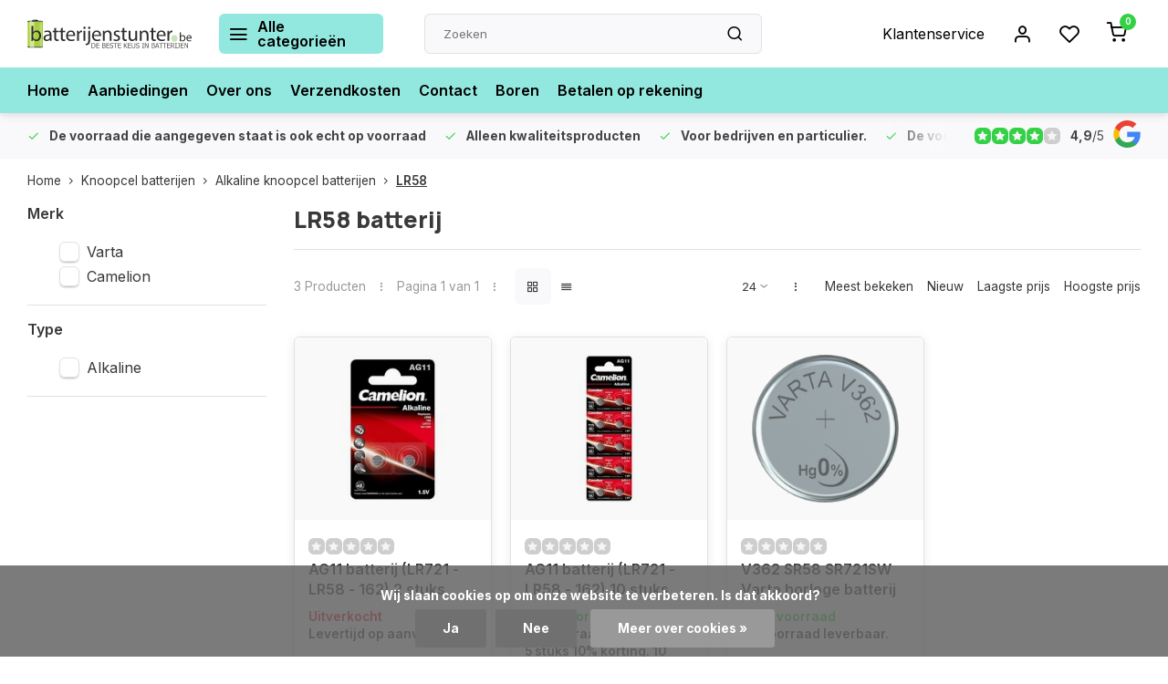

--- FILE ---
content_type: text/html;charset=utf-8
request_url: https://www.batterijenstunter.be/knoopcel-batterijen/alkaline-knoopcel-batterijen/lr58/
body_size: 26545
content:
<!DOCTYPE html><html lang="nl"><head><meta charset="utf-8"/><!-- [START] 'blocks/head.rain' --><!--

  (c) 2008-2026 Lightspeed Netherlands B.V.
  http://www.lightspeedhq.com
  Generated: 23-01-2026 @ 06:35:34

--><link rel="canonical" href="https://www.batterijenstunter.be/knoopcel-batterijen/alkaline-knoopcel-batterijen/lr58/"/><link rel="alternate" href="https://www.batterijenstunter.be/index.rss" type="application/rss+xml" title="Nieuwe producten"/><link href="https://cdn.webshopapp.com/assets/cookielaw.css?2025-02-20" rel="stylesheet" type="text/css"/><meta name="robots" content="noodp,noydir"/><meta name="google-site-verification" content="SkQqJVR2AV2W6GDE99snInhGNzW5VwEcoM_vG1TIWSQ"/><meta property="og:url" content="https://www.batterijenstunter.be/knoopcel-batterijen/alkaline-knoopcel-batterijen/lr58/?source=facebook"/><meta property="og:site_name" content=""/><meta property="og:title" content="LR58 batterij kopen? Bij ons wél uit voorraad leverbaar!"/><meta property="og:description" content="LR58 batterij kopen? ✅ Batterijenstunter.be ✅ Altijd de beste aanbieding in batterijen."/><!--[if lt IE 9]><script src="https://cdn.webshopapp.com/assets/html5shiv.js?2025-02-20"></script><![endif]--><!-- [END] 'blocks/head.rain' --><meta http-equiv="X-UA-Compatible" content="IE=edge" /><title>LR58 batterij kopen? Bij ons wél uit voorraad leverbaar! - </title><meta name="description" content="LR58 batterij kopen? ✅ Batterijenstunter.be ✅ Altijd de beste aanbieding in batterijen."><meta name="keywords" content="LR58, LR58 batterij"><meta name="MobileOptimized" content="320"><meta name="HandheldFriendly" content="true"><meta name="viewport" content="width=device-width, initial-scale=1, initial-scale=1, minimum-scale=1, maximum-scale=1, user-scalable=no"><meta name="author" content="https://www.webdinge.nl/"><link rel="preload" href="https://fonts.googleapis.com/css2?family=Manrope:wght@800&amp;family=Inter:wght@400;600;700;800;900&display=swap" as="style"><link rel="preconnect" href="https://fonts.googleapis.com"><link rel="preconnect" href="https://fonts.gstatic.com" crossorigin><link rel="dns-prefetch" href="https://fonts.googleapis.com"><link rel="dns-prefetch" href="https://fonts.gstatic.com" crossorigin><link href='https://fonts.googleapis.com/css2?family=Manrope:wght@800&amp;family=Inter:wght@400;600;700;800;900&display=swap' rel='stylesheet'><script>
    window.CT = {
        shopId: 39288,
      	currency: 'eur',
        b2b: 1,
        knowledgebank: {
            limit: 200,
            highlight: true,
            query: ''
        },
          product_search: {
          	enabled: 0
          }
    }
</script><link rel="preconnect" href="//cdn.webshopapp.com/" crossorigin><link rel="dns-prefetch" href="//cdn.webshopapp.com/"><link rel="preload" as="style" href="https://cdn.webshopapp.com/shops/39288/themes/176948/assets/department-v3-functions.css?20260102160757"><link rel="preload" as="style" href="https://cdn.webshopapp.com/shops/39288/themes/176948/assets/theme-department-v3.css?20260102160757"><link rel="preload" as="script" href="https://cdn.webshopapp.com/shops/39288/themes/176948/assets/department-v3-functions.js?20260102160757"><link rel="preload" as="script" href="https://cdn.webshopapp.com/shops/39288/themes/176948/assets/theme-department-v3.js?20260102160757"><link rel="preload" href="https://cdn.webshopapp.com/shops/39288/themes/176948/v/2026212/assets/slide1-mobile-image.png?20230913183550" as="image" media="(max-width: 752.99px)"><link rel="preload" href="https://cdn.webshopapp.com/shops/39288/themes/176948/v/2026211/assets/slide1-tablet-image.png?20230913183448" as="image" media="(min-width: 753px) and (max-width: 991.99px)"><link rel="preload" href="https://cdn.webshopapp.com/shops/39288/themes/176948/v/2026210/assets/slide1-image.png?20230913183437" as="image" media="(min-width: 992px)"><link rel="shortcut icon" href="https://cdn.webshopapp.com/shops/39288/themes/176948/v/2026166/assets/favicon.ico?20230913180712" type="image/x-icon" /><link rel="stylesheet" href="https://cdn.webshopapp.com/shops/39288/themes/176948/assets/department-v3-functions.css?20260102160757" /><link rel="stylesheet" href="https://cdn.webshopapp.com/shops/39288/themes/176948/assets/theme-department-v3.css?20260102160757" /><script src="https://cdn.webshopapp.com/shops/39288/themes/176948/assets/jquery-3-5-1-min.js?20260102160757"></script><script>window.WEBP_ENABLED = 0</script><script>
 window.lazySizesConfig = window.lazySizesConfig || {};
 window.lazySizesConfig.lazyClass = 'lazy';
 window.lazySizesConfig.customMedia = {
    '--small': '(max-width: 752.99px)', //mob
    '--medium': '(min-width: 753px) and (max-width: 991.99px)', // tab
    '--large': '(min-width: 992px)'
 };
 document.addEventListener('lazybeforeunveil', function(e){
    var bg = e.target.getAttribute('data-bg');
    if(bg){
        e.target.style.backgroundImage = 'url(' + bg + ')';
    }
 });
</script><script type="application/ld+json">
[
  {
    "@context": "https://schema.org/",
    "@type": "Organization",
    "url": "https://www.batterijenstunter.be/",
    "name": "Batterijen en boren kopen? | Batterijenstunter.be",
    "legalName": "",
    "description": "LR58 batterij kopen? ✅ Batterijenstunter.be ✅ Altijd de beste aanbieding in batterijen.",
    "logo": "https://cdn.webshopapp.com/shops/39288/themes/176948/v/2737062/assets/logo.png?20251205094539",
    "image": "https://cdn.webshopapp.com/shops/39288/themes/176948/v/2026210/assets/slide1-image.png?20230913183437",
    "contactPoint": {
      "@type": "ContactPoint",
      "contactType": "Customer service",
      "telephone": "+31 475 480727 "
    },
    "address": {
      "@type": "PostalAddress",
      "streetAddress": "Helmusselaan 5d",
      "addressLocality": "Roermond",
      "postalCode": "6041AW",
      "addressCountry": "Nederland"
    }
    ,
    "aggregateRating": {
        "@type": "AggregateRating",
        "bestRating": "5",
        "worstRating": "1",
        "ratingValue": "4,9",
        "reviewCount": "41",
        "url":"https://g.page/r/CUL4zzfi8MadEB0/review"
    }
      }
  ,
  {
  "@context": "https://schema.org",
  "@type": "BreadcrumbList",
    "itemListElement": [{
      "@type": "ListItem",
      "position": 1,
      "name": "Home",
      "item": "https://www.batterijenstunter.be/"
    },        {
      "@type": "ListItem",
      "position": 2,
      "name": "Knoopcel batterijen",
      "item": "https://www.batterijenstunter.be/knoopcel-batterijen/"
    },         {
      "@type": "ListItem",
      "position": 3,
      "name": "Alkaline knoopcel batterijen",
      "item": "https://www.batterijenstunter.be/knoopcel-batterijen/alkaline-knoopcel-batterijen/"
    },         {
      "@type": "ListItem",
      "position": 4,
      "name": "LR58",
      "item": "https://www.batterijenstunter.be/knoopcel-batterijen/alkaline-knoopcel-batterijen/lr58/"
    }         ]
  }
              ]
</script><style>.kiyoh-shop-snippets {	display: none !important;}</style></head><body><div class="main-container end-lines"><header id="header"><div class="inner-head"><div class="header flex flex-align-center flex-between container"><div class="logo flex flex-align-center  rect "><a href="https://www.batterijenstunter.be/" title="" ><img src="https://cdn.webshopapp.com/shops/39288/files/438648423/batterijenstunter-svg.svg" alt="" width="200" height="60" class="visible-mobile visible-tablet" /><img src="https://cdn.webshopapp.com/shops/39288/files/438648423/batterijenstunter-svg.svg" alt="" width="200" height="60"  class="visible-desktop" /></a><a class=" all-cats btn-hover open_side" data-mposition="left" data-menu="cat_menu" href="javascript:;"><i class="icon-menu"></i><span class="visible-desktop">Alle categorieën</span></a></div><div class="search search-desk flex1 visible-desktop"><form action="https://www.batterijenstunter.be/search/" method="get"><div class="clearable-input flex"><input type="text" name="q" class="search-query" autocomplete="off" placeholder="Zoeken" value="" x-webkit-speech/><span class="clear-search" data-clear-input><i class="icon-x"></i>Wissen</span><button type="submit" class="btn"><i class="icon-search"></i></button></div></form><div class="autocomplete dropdown-menu" role="menu"><div class="products grid grid-3 container"></div><div class="notfound">Geen producten gevonden</div><div class="more container"><a class="btn btn1" href="#">Bekijk alle resultaten<span> (0)</span></a></div></div></div><div class="tools-wrap flex flex-align-center"><div class="tool service visible-desktop"><a class="flex flex-align-center btn-hover" href="https://www.batterijenstunter.be/service/">Klantenservice</a></div><div class="tool myacc"><a class="flex flex-align-center btn-hover open_side" href="javascript:;" data-menu="acc_login" data-mposition="right"><i class="icon-user"></i></a></div><div class="tool wishlist"><a class="flex flex-align-center btn-hover open_side" href="javascript:;" data-menu="acc_login" data-mposition="right"><i class="icon-heart"></i></a></div><div class="tool mini-cart"><a href="javascript:;" class="flex flex-column flex-align-center btn-hover open_side" data-menu="cart" data-mposition="right"><span class="i-wrap"><span class="ccnt">0</span><i class="icon-shopping-cart"></i></span></a></div></div></div><nav id="menu" class="nav list-inline menu_style2 visible-desktop"><div class="container"><ul class="menu list-inline"><li class="item"><a href="https://www.batterijenstunter.be/" title="Home" >Home</a></li><li class="item"><a href="https://www.batterijenstunter.be/aanbieding-batterijen/" title="Aanbiedingen" >Aanbiedingen</a></li><li class="item"><a href="https://www.batterijenstunter.be/service/about/" title="Over ons" >Over ons</a></li><li class="item"><a href="https://www.batterijenstunter.be/service/payment-methods/" title="Verzendkosten" >Verzendkosten</a></li><li class="item"><a href="https://www.batterijenstunter.be/service/" title="Contact" >Contact</a></li><li class="item"><a href="https://www.batterijenstunter.be/boren/" title="Boren" >Boren</a></li><li class="item"><a href="https://www.batterijenstunter.be/service/betalen-op-rekening/" title="Betalen op rekening" >Betalen op rekening</a></li></ul></div></nav></div><div class="search visible-mobile visible-tablet search-mob"><form action="https://www.batterijenstunter.be/search/" method="get"><div class="clearable-input flex"><input type="text" name="q" class="search-query" autocomplete="off" placeholder="Zoeken" value="" x-webkit-speech/><span class="clear-search" data-clear-input><i class="icon-x"></i>Wissen</span><span class="btn"><i class="icon-search"></i></span></div></form><a class="flex flex-align-center btn-hover" href="https://www.batterijenstunter.be/service/"><i class="icon-help-circle"></i></a><a href="javascript:;" title="Vergelijk producten" class="open_side compare-trigger  hidden-desktop" data-menu="compare" data-mposition="right"><i class="icon-sliders icon_w_text"></i><span class="comp-cnt">0</span></a></div></header><div id="top"><div class="top container flex flex-align-center flex-between"><div class="usp-car swiper normal carloop_1" 
         id="carousel1193536115" 
         data-sw-loop="true"         data-sw-auto="true"
      ><div class="swiper-wrapper"><div class="usp swiper-slide"><i class=" icon-check icon_w_text"></i><span class="usp-text"><b>De voorraad die aangegeven staat is ook echt op voorraad</b><span class="usp-subtext"></span></span></div><div class="usp swiper-slide"><i class=" icon-check icon_w_text"></i><span class="usp-text"><b>Alleen kwaliteitsproducten</b><span class="usp-subtext"></span></span></div><div class="usp swiper-slide"><i class=" icon-check icon_w_text"></i><span class="usp-text"><b>Voor bedrijven en particulier.</b><span class="usp-subtext"></span></span></div></div></div><div class="visible-desktop visible-tablet score-wrap-shadow"><div class="swipe__overlay swipe-module__overlay--end"></div><div class="shop-score review flex "><div class="item-rating flex"><span class="star icon-star-full211 on"></span><span class="star icon-star-full211 on"></span><span class="star icon-star-full211 on"></span><span class="star icon-star-full211 on"></span><span class="star icon-star-full211 off"></span></div><div class="text"><b>4,9</b>/<em>5</em><a class="visible-desktop" href="https://g.page/r/CUL4zzfi8MadEB0/review"><picture><img src="https://cdn.webshopapp.com/assets/blank.gif?2025-02-20" data-src="https://cdn.webshopapp.com/shops/39288/themes/176948/assets/tm-google.svg?20260102160757" alt="tm-google" width="30" height="30" class="lazy"/></picture></a></div><a class="abs-link" target="_blank" href="https://g.page/r/CUL4zzfi8MadEB0/review"></a></div></div></div></div><div class="page-container collection"><div class="container"><div class="breadcrumb-container flex flex-align-center flex-wrap"><a class="go-back hidden-desktop" href="javascript: history.go(-1)"><i class="icon-chevron-left icon_w_text"></i>Terug</a><a class="visible-desktop " href="https://www.batterijenstunter.be/" title="Home">Home<i class="icon-chevron-right"></i></a><a href="https://www.batterijenstunter.be/knoopcel-batterijen/" class="visible-desktop ">Knoopcel batterijen<i class="icon-chevron-right"></i></a><a href="https://www.batterijenstunter.be/knoopcel-batterijen/alkaline-knoopcel-batterijen/" class="visible-desktop ">Alkaline knoopcel batterijen<i class="icon-chevron-right"></i></a><a href="https://www.batterijenstunter.be/knoopcel-batterijen/alkaline-knoopcel-batterijen/lr58/" class="visible-desktop active">LR58</a></div><div class="main-content with-sidebar flex"><aside class="mobile-menu-side" data-menu="filters"><div class="section-title flex flex-align-center flex-between visible-mobile"><span class="title flex1"><span class="added_title"></span>Filters</span><a class="close-btn" href="javascript:;" data-slide="close"><i class="icon-x"></i></a></div><div class="filters-aside "><form action="https://www.batterijenstunter.be/knoopcel-batterijen/alkaline-knoopcel-batterijen/lr58/" method="get" id="filter_form"><input type="hidden" name="mode" value="grid" id="filter_form_mode_579526774" /><input type="hidden" name="limit" value="24" id="filter_form_limit_1505016106" /><input type="hidden" name="sort" value="default" id="filter_form_sort_1375687498" /><input type="hidden" name="max" value="5" id="filter_form_max" /><input type="hidden" name="min" value="0" id="filter_form_min" /><div class="filters"><div class="filter dropdown"><span class="title " >Merk</span><ul class=" inner checkbox   "><li class="filter-wrap flex flex-align-center"><input id="filter_912858" type="checkbox" name="filter[]" value="912858"  /><label for="filter_912858">Varta</label></li><li class="filter-wrap flex flex-align-center"><input id="filter_912884" type="checkbox" name="filter[]" value="912884"  /><label for="filter_912884">Camelion</label></li></ul></div><div class="filter dropdown"><span class="title " >Type</span><ul class=" inner checkbox  "><li class="filter-wrap flex flex-align-center"><input id="filter_925455" type="checkbox" name="filter[]" value="925455"  /><label for="filter_925455">Alkaline</label></li></ul></div><a class="submit_filters btn btn1" href="javascript:;">View <span class="filter_count">3</span> results</a></div></form><div class="mob-filter-sub hidden-desktop"><a href="javascript:;" class="submit_filters">View <span class="filter_count">3</span> results</a></div></div></aside><div class="inner-content"><div class="collection-title"><h1 class="title">
                  LR58 batterij
               </h1></div><div class="mob-tools flex flex-align-center flex-between hidden-desktop"><span class="mob-filters btn btn1 visible-mobile visible-tablet" data-menu="filters" data-mposition="left"><i class="icon_w_text icon-sliders"></i>Filters</span></div><div class="category-toolbar visible-desktop"><form action="https://www.batterijenstunter.be/knoopcel-batterijen/alkaline-knoopcel-batterijen/lr58/" method="get" id="filter_form_2" class="tools-wrap flex1 flex flex-align-center flex-between "><input type="hidden" name="mode" value="grid" id="filter_form_mode" /><div class="flex flex-align-center"><span class="col-c">3 Producten<i class="icon_w_text text_w_icon icon-more-vertical"></i>Pagina 1 van 1<i class="icon_w_text text_w_icon icon-more-vertical"></i></span><div class="view-box visible-desktop flex"><a href="https://www.batterijenstunter.be/knoopcel-batterijen/alkaline-knoopcel-batterijen/lr58/" class="active btn-hover"><i class="icon-grid"></i></a><a href="https://www.batterijenstunter.be/knoopcel-batterijen/alkaline-knoopcel-batterijen/lr58/?mode=list" ><i class="icon-align-justify"></i></a></div></div><div class="flex flex-align-center"><div class="view-count-box visible-desktop custom-select"><select name="limit" id="limit"><option value="4">4</option><option value="8">8</option><option value="12">12</option><option value="16">16</option><option value="20">20</option><option value="24" selected="selected">24</option><option value="48">48</option><option value="96">96</option></select></div><div class="sort-box flex flex-align-center"><i class="icon_w_text text_w_icon icon-more-vertical"></i><label ><input type="radio" name="sort" value="popular" >
                  Meest bekeken
            		</label><label ><input type="radio" name="sort" value="newest" >
                  Nieuw
            		</label><label ><input type="radio" name="sort" value="lowest" >
                  Laagste prijs
            		</label><label ><input type="radio" name="sort" value="highest" >
                  Hoogste prijs
            		</label></div></div></form></div><div class="products-area grid grid-4 "><div class="item is_grid flex flex-column  " data-handle="https://www.batterijenstunter.be/ag11-batterij-lr721-lr58-162-2-stuks.html" data-vid="277169708" data-extrainfo="stockship" data-imgor="square"  ><div class="item-image-container small square"><a class="m-img greyed" href="https://www.batterijenstunter.be/ag11-batterij-lr721-lr58-162-2-stuks.html" title="AG11 batterij (LR721 - LR58 - 162) 2 stuks"><picture><img src="https://cdn.webshopapp.com/assets/blank.gif?2025-02-20" data-src="https://cdn.webshopapp.com/shops/39288/files/420100970/240x200x2/ag11-batterij-lr721-lr58-162-2-stuks.jpg" alt="AG11 batterij (LR721 - LR58 - 162) 2 stuks" class="lazy" width=240 height=200 /></picture></a><div class="label flex"></div><div class="mob-wishlist"><a href="javascript:;" class="login_wishlist open_side btn-round small" title="Aan verlanglijst toevoegen" data-menu="acc_login" data-mposition="right"><i class="icon-heart"></i></a></div></div><div class="item-meta-container flex flex-column flex1"><div class="item-rating flex flex-align-center"><span class="star icon-star-full211 off"></span><span class="star icon-star-full211 off"></span><span class="star icon-star-full211 off"></span><span class="star icon-star-full211 off"></span><span class="star icon-star-full211 off"></span></div><a class="item-name" href="https://www.batterijenstunter.be/ag11-batterij-lr721-lr58-162-2-stuks.html" title="AG11 batterij (LR721 - LR58 - 162) 2 stuks">AG11 batterij (LR721 - LR58 - 162) 2 stuks</a><div class="product-overlay stockship "><div class="flex flex-column deliverytime" data-lowstock="10000"></div></div><div class="item-btn flex  has_qty flex-column"><div class="item-price-container with-vat flex flex-column"><span class="item-price"><span class="reg_p">
            €1,81</span><span class="tax_p">€2,19<span class="vat">Incl. btw</span></span></span></div><div class="action-btns flex flex-align-center"><div class="quantity-input"><div class="input-wrap"><input type="number" pattern="/d*" name="quantity" value="1" min="1"><div class="item-quantity-btns flex flex-column"><a href="javascript:;" data-way="up" class="up quantity-btn quantity-input-up"><i class="icon-plus"></i></a><a href="javascript:;" data-way="down" class="down quantity-btn quantity-input-down"><i class="icon-minus"></i></a></div></div></div><a href="https://www.batterijenstunter.be/cart/add/277169708/" class="is_add_btn stay pb btn btn1  not-available" title="Toevoegen aan winkelwagen"><i class="icon-shopping-cart"></i></a></div></div><div class="stock-del flex flex-between flex-align-center"></div></div></div><div class="item is_grid flex flex-column  " data-handle="https://www.batterijenstunter.be/ag11-batterij-lr721-lr58-162-10-stuks.html" data-vid="277169709" data-extrainfo="stockship" data-imgor="square"  ><div class="item-image-container small square"><a class="m-img greyed" href="https://www.batterijenstunter.be/ag11-batterij-lr721-lr58-162-10-stuks.html" title="AG11 batterij (LR721 - LR58 - 162) 10 stuks"><picture><img src="https://cdn.webshopapp.com/assets/blank.gif?2025-02-20" data-src="https://cdn.webshopapp.com/shops/39288/files/420100971/240x200x2/ag11-batterij-lr721-lr58-162-10-stuks.jpg" alt="AG11 batterij (LR721 - LR58 - 162) 10 stuks" class="lazy" width=240 height=200 /></picture></a><div class="label flex"></div><div class="mob-wishlist"><a href="javascript:;" class="login_wishlist open_side btn-round small" title="Aan verlanglijst toevoegen" data-menu="acc_login" data-mposition="right"><i class="icon-heart"></i></a></div></div><div class="item-meta-container flex flex-column flex1"><div class="item-rating flex flex-align-center"><span class="star icon-star-full211 off"></span><span class="star icon-star-full211 off"></span><span class="star icon-star-full211 off"></span><span class="star icon-star-full211 off"></span><span class="star icon-star-full211 off"></span></div><a class="item-name" href="https://www.batterijenstunter.be/ag11-batterij-lr721-lr58-162-10-stuks.html" title="AG11 batterij (LR721 - LR58 - 162) 10 stuks">AG11 batterij (LR721 - LR58 - 162) 10 stuks</a><div class="product-overlay stockship "><div class="flex flex-column deliverytime" data-lowstock="10000"></div></div><div class="item-btn flex  has_qty flex-column"><div class="item-price-container with-vat flex flex-column"><span class="item-price"><span class="reg_p">
            €4,09</span><span class="tax_p">€4,95<span class="vat">Incl. btw</span></span></span></div><div class="action-btns flex flex-align-center"><div class="quantity-input"><div class="input-wrap"><input type="number" pattern="/d*" name="quantity" value="1" min="1"><div class="item-quantity-btns flex flex-column"><a href="javascript:;" data-way="up" class="up quantity-btn quantity-input-up"><i class="icon-plus"></i></a><a href="javascript:;" data-way="down" class="down quantity-btn quantity-input-down"><i class="icon-minus"></i></a></div></div></div><a href="https://www.batterijenstunter.be/cart/add/277169709/" class="is_add_btn stay pb btn btn1 " title="Toevoegen aan winkelwagen"><i class="icon-shopping-cart"></i></a></div></div><div class="stock-del flex flex-between flex-align-center"></div></div></div><div class="item is_grid flex flex-column  " data-handle="https://www.batterijenstunter.be/v362-sr58-sr721sw-varta-horloge-batterij.html" data-vid="55198562" data-extrainfo="stockship" data-imgor="square"  ><div class="item-image-container small square"><a class="m-img greyed" href="https://www.batterijenstunter.be/v362-sr58-sr721sw-varta-horloge-batterij.html" title="V362 SR58 SR721SW Varta horloge batterij"><picture><img src="https://cdn.webshopapp.com/assets/blank.gif?2025-02-20" data-src="https://cdn.webshopapp.com/shops/39288/files/420887166/240x200x2/v362-sr58-sr721sw-varta-horloge-batterij.jpg" alt="V362 SR58 SR721SW Varta horloge batterij" class="lazy" width=240 height=200 /></picture></a><div class="label flex"></div><div class="mob-wishlist"><a href="javascript:;" class="login_wishlist open_side btn-round small" title="Aan verlanglijst toevoegen" data-menu="acc_login" data-mposition="right"><i class="icon-heart"></i></a></div></div><div class="item-meta-container flex flex-column flex1"><div class="item-rating flex flex-align-center"><span class="star icon-star-full211 off"></span><span class="star icon-star-full211 off"></span><span class="star icon-star-full211 off"></span><span class="star icon-star-full211 off"></span><span class="star icon-star-full211 off"></span></div><a class="item-name" href="https://www.batterijenstunter.be/v362-sr58-sr721sw-varta-horloge-batterij.html" title="V362 SR58 SR721SW Varta horloge batterij">V362 SR58 SR721SW Varta horloge batterij</a><div class="product-overlay stockship "><div class="flex flex-column deliverytime" data-lowstock="10000"></div></div><div class="item-btn flex  has_qty flex-column"><div class="item-price-container with-vat flex flex-column"><span class="item-price"><span class="reg_p">
            €2,47</span><span class="tax_p">€2,99<span class="vat">Incl. btw</span></span></span></div><div class="action-btns flex flex-align-center"><div class="quantity-input"><div class="input-wrap"><input type="number" pattern="/d*" name="quantity" value="1" min="1"><div class="item-quantity-btns flex flex-column"><a href="javascript:;" data-way="up" class="up quantity-btn quantity-input-up"><i class="icon-plus"></i></a><a href="javascript:;" data-way="down" class="down quantity-btn quantity-input-down"><i class="icon-minus"></i></a></div></div></div><a href="https://www.batterijenstunter.be/cart/add/55198562/" class="is_add_btn stay pb btn btn1 " title="Toevoegen aan winkelwagen"><i class="icon-shopping-cart"></i></a></div></div><div class="stock-del flex flex-between flex-align-center"></div></div></div></div><div class="toolbox-pagination flex-align-center flex"><ul class="pagination list-inline"><li  class="active"><a href="https://www.batterijenstunter.be/knoopcel-batterijen/alkaline-knoopcel-batterijen/lr58/" class="btn-hover  active">1</a></li></ul></div><div class="cat-description"><div class="content toggle-content" id="content-below"><p>Op deze pagina vindt u de LR58 batterij, een veelgebruikte knoopcel met specificaties die essentieel zijn voor verschillende toepassingen. Deze compacte batterij meet 7,9 x 2,1 mm en levert een betrouwbare spanning van 1,5V. Naast dit type zijn er diverse andere soorten van de alkaline <a title="knoopcellen kopen" href="https://www.batterijenstunter.be/knoopcel-batterijen/alkaline-knoopcel-batterijen/">knoopcellen</a> beschikbaar, elk met unieke eigenschappen. Hieronder ontdekt u uitgebreide informatie over de LR58 batterij, waaronder toepassingen, alternatieve benamingen en een optie met zilveroxide.</p><h2>Variërende codes voor de LR58 batterij</h2><p>Het kan verwarrend zijn, aangezien de LR58 batterij soms andere codes draagt dan alleen LR58. Leveranciers hanteren verschillende benamingen. Zo kunt u op dezelfde batterij ook codes tegenkomen zoals <a title="AG11 batterij" href="https://www.batterijenstunter.be/knoopcel-batterijen/alkaline-knoopcel-batterijen/ag11/">AG11</a>, <a title="LR721 batterij" href="https://www.batterijenstunter.be/knoopcel-batterijen/alkaline-knoopcel-batterijen/lr721/">LR721</a> of <a title="162 batterij" href="https://www.batterijenstunter.be/knoopcel-batterijen/alkaline-knoopcel-batterijen/162/">162</a> . Desondanks betreft het telkens dezelfde knoopcel. Deze batterij wordt voornamelijk gebruikt bij lage stroomvereisten, omdat alkaline knoopcellen van dit formaat beperkte lading kunnen opslaan en dus niet geschikt zijn voor situaties met hoge vermogensbehoeften. Onze alkaline knoopcellen vormen echter uitstekende vervangingen voor andere merken. Vaak verkopen webshops knoopcellen onder bepaalde codes, wat tot verwarring kan leiden bij ontvangst. Onze bijgeleverde pakbon verduidelijkt welke codes overeenkomen met uw bestelling, zodat u altijd weet welke batterij geschikt is voor welke toepassing.</p><h3>LR58 batterij alternatief</h3><p>We zien nog steeds heel vaak dat mensen alkaline batterijen gebruiken in horloges. Doe dit niet, kies altijd voor zilveroxide, alkaline geeft een grote kans op lekken en deze gaan bovendien minder lang mee. De batterijen met de letters LR en AG dus niet gebruiken voor deze toepassing. Indien u een LR58 batterij alternatief wilt voor in uw horloge, kies dan voor de <a title="SR721 batterij" href="https://www.batterijenstunter.be/knoopcel-batterijen/horloge-batterij/sr721/">SR721 batterij</a>. U kunt dus iedere alkaline knoopcel vervangen door een zilveroxide <a title="horloge batterij bestellen" href="https://www.batterijenstunter.be/knoopcel-batterijen/horloge-batterij/">horloge batterij</a>, wat wij ook aanraden bij gebruik in een horloge. Bij gebruik van alkaline moet u de batterij eerder vervangen of laten vervangen als u het zelf niet kunt, dit brengt meer kosten met zich mee dan het prijsverschil tussen alkaline en zilveroxide.</p><div><div><h3>Alternatieve optie voor de LR58 batterij</h3></div><div>Helaas zien we nog steeds dat mensen alkaline batterijen in horloges gebruiken. Dit is niet aan te raden, aangezien zilveroxide batterijen een veiligere keuze vormen. Alkaline batterijen hebben namelijk een hoger risico op lekkages en gaan bovendien minder lang mee. Voor horloges dient u geen LR- of AG-batterijen te gebruiken. Wanneer u een alternatief zoekt voor de LR58 batterij in uw horloge, raden we de SR721 batterij aan. U kunt elke alkaline knoopcel vervangen door een zilveroxide variant, wat zeker aan te bevelen is bij horlogegebruik. Alkaline batterijen vergen eerder vervanging, wat op den duur hogere kosten met zich meebrengt dan het prijsverschil tussen alkaline en zilveroxide. LR58 batterij kopen? Batterijenstunter.be voor de beste aanbieding.</div></div></div></div></div></div></div></div><footer id="footer" ><div class="footer-usps"><div class="container"><div class="flex flex-align-center"><div class="usp-car swiper normal carloop_1 is-start" id="carousel1802288501" 
           data-sw-loop="true"           data-sw-auto="true"
        ><div class="swiper-wrapper"><div class="usp swiper-slide"><i class=" icon-check icon_w_text"></i><span class="usp-text"><b>De voorraad die aangegeven staat is ook echt op voorraad</b><span class="usp-subtext"></span></span></div><div class="usp swiper-slide"><i class=" icon-check icon_w_text"></i><span class="usp-text"><b>Alleen kwaliteitsproducten</b><span class="usp-subtext"></span></span></div><div class="usp swiper-slide"><i class=" icon-check icon_w_text"></i><span class="usp-text"><b>Voor bedrijven en particulier.</b><span class="usp-subtext"></span></span></div></div><div class="swipe__overlay swipe-module__overlay--end"></div></div></div></div></div><div class="footer-columns"><div class="container flex flex-wrap"><div class="cust-service contact-links flex2 flex flex-column"><span class="title opening flex flex-align-center">Klantenservice<a href="https://www.batterijenstunter.be/service/" title="Klantenservice"></a></span><div class="cust-col-wrap flex"><div class="flex1 flex flex-column"><div class="service-block flex flex-align-center"><i class="serv-icon icon-help-circle icon_w_text"></i><a href="https://www.batterijenstunter.be/service/#faq" class="flex flex-align-center">Veelgestelde vragen</a></div><div class="service-block flex flex-align-center"><i class="serv-icon icon-phone icon_w_text"></i><a href="tel:+31 475 480727 ">+31 475 480727 </a></div><div class="service-block flex flex-align-center"><i class="serv-icon icon-navigation icon_w_text"></i><a href="/cdn-cgi/l/email-protection#b3daddd5dcf3d1d2c7c7d6c1dad9d6ddc0c7c6ddc7d6c19dd1d6"><span class="__cf_email__" data-cfemail="7a13141c153a181b0e0e1f0813101f14090e0f140e1f0854181f">[email&#160;protected]</span></a></div><div class="service-block flex flex-align-center"><i class="serv-icon icon-whatsapp icon_w_text"></i><a href="https://wa.me/+31641303614">+31641303614</a></div></div><div class="flex1 flex flex-column hidden-mobile"><a href="https://www.batterijenstunter.be/service/" title="Klantenservice">Contact</a><a href="https://www.batterijenstunter.be/service/shipping-returns/" title="Verzenden &amp; retourneren">Verzenden &amp; retourneren</a><a href="https://www.batterijenstunter.be/account/" title="Mijn account">Mijn account</a><a href="https://www.batterijenstunter.be/service/payment-methods/" title="Verzendkosten en betaalmogelijkheden">Verzendkosten en betaalmogelijkheden</a><a href="https://www.batterijenstunter.be/service/betalen-op-rekening/" title="Betalen op rekening">Betalen op rekening</a></div></div></div><div class="flex1 flex flex-column visible-mobile cust-service is-usefull"><span class="title  flex flex-between flex-align-center">Handige links<i class="btn-hover icon-chevron-down hidden-desktop"></i></span><div class="flex1 flex flex-column toggle"><a href="https://www.batterijenstunter.be/service/" title="Klantenservice">Contact</a><a href="https://www.batterijenstunter.be/service/shipping-returns/" title="Verzenden &amp; retourneren">Verzenden &amp; retourneren</a><a href="https://www.batterijenstunter.be/account/" title="Mijn account">Mijn account</a><a href="https://www.batterijenstunter.be/service/payment-methods/" title="Verzendkosten en betaalmogelijkheden">Verzendkosten en betaalmogelijkheden</a><a href="https://www.batterijenstunter.be/service/betalen-op-rekening/" title="Betalen op rekening">Betalen op rekening</a></div></div><div class="info-links flex1 flex flex-column cust-service"><span class="title  flex flex-between flex-align-center">Informatie<i class="btn-hover icon-chevron-down  hidden-desktop"></i></span><div class="flex1 flex flex-column toggle"><a href="https://www.batterijenstunter.be/service/about/" title="Over ons">Over ons</a><a href="https://www.batterijenstunter.be/blogs/blog/" title="Blog">Blog</a><a href="https://www.batterijenstunter.be/catalog/" title="Categorieën">Categorieën</a></div></div><div class="footer-company cust-service flex1 flex flex-column"><span class="title  flex flex-between flex-align-center">Contactgegevens<i class="btn-hover icon-chevron-down  hidden-desktop"></i></span><div class="cust-col-wrap flex toggle"><div class="text addre flex flex-column"><span></span><span>Helmusselaan 5d</span><span>6041AW, Roermond</span><span>Nederland</span></div></div></div></div></div><div class="footer-newsletter"><div class="container flex flex-align-center flex-between flex-wrap"><form id="form-newsletter" action="https://www.batterijenstunter.be/account/newsletter/" method="post" class="flex flex-align-center flex2 flex-wrap"><span class="title">Abonneer je op onze nieuwsbrief</span><input type="hidden" name="key" value="49ca372ba40307eb9ab03261342261f4" /><div class="flex flex-align-center"><input type="text" name="email" tabindex="2" placeholder="E-mail adres" class="form-control"/><button type="submit" class="btn btn1">Abonneer</button></div></form><div class="socials flex flex-align-center flex1 flex-wrap"><a href="https://www.facebook.com/batterijenstunter" class="btn-hover" title="Facebook" target="_blank" rel="noopener"><i class="icon-fb"></i></a><a href="https://nl.pinterest.com/Batterijenstunter/" class="btn-hover" target="_blank" rel="noopener"><i class="icon-pinterest1"></i></a><a href="https://www.youtube.com/channel/UCb4MFEHKZYCRI1JPRJAbz7g" class="btn-hover" target="_blank" title="youtube" rel="noopener"><i class=" icon-youtube"></i></a></div></div></div><div class="copyright"><div class="container flex flex-between flex-column"><div class="c-links flex flex-column"><div class="extra-links"><a title="Algemene voorwaarden" href="https://www.batterijenstunter.be/service/general-terms-conditions/">Algemene voorwaarden</a><a title="Privacy verklaring" href="https://www.batterijenstunter.be/service/privacy-policy/">Privacy verklaring</a><a title="Sitemap" href="https://www.batterijenstunter.be/sitemap/">Sitemap</a></div><div class="theme-by">&#169; <span>- Theme made by <a rel="nofollow" style="color:#ff6000;!important" title="Webdinge.nl" href="https://www.webdinge.nl">Webdinge</a></span></div></div><div class="payments flex flex-align-center flex-wrap"><a href="https://www.batterijenstunter.be/service/payment-methods/" title="Bank transfer" class="paym"><picture><img src="https://cdn.webshopapp.com/assets/blank.gif?2025-02-20" data-src="https://cdn.webshopapp.com/shops/39288/themes/176948/assets/p-banktransfer.png?20260102160757" alt="Bank transfer" width="40" height="28" class="lazy"/></picture></a><a href="https://www.batterijenstunter.be/service/payment-methods/" title="Invoice" class="paym"><picture><img src="https://cdn.webshopapp.com/assets/blank.gif?2025-02-20" data-src="https://cdn.webshopapp.com/shops/39288/themes/176948/assets/p-invoice.png?20260102160757" alt="Invoice" width="40" height="28" class="lazy"/></picture></a><a href="https://www.batterijenstunter.be/service/payment-methods/" title="MasterCard" class="paym"><picture><img src="https://cdn.webshopapp.com/assets/blank.gif?2025-02-20" data-src="https://cdn.webshopapp.com/shops/39288/themes/176948/assets/p-mastercard.png?20260102160757" alt="MasterCard" width="40" height="28" class="lazy"/></picture></a><a href="https://www.batterijenstunter.be/service/payment-methods/" title="Visa" class="paym"><picture><img src="https://cdn.webshopapp.com/assets/blank.gif?2025-02-20" data-src="https://cdn.webshopapp.com/shops/39288/themes/176948/assets/p-visa.png?20260102160757" alt="Visa" width="40" height="28" class="lazy"/></picture></a><a href="https://www.batterijenstunter.be/service/payment-methods/" title="Bancontact" class="paym"><picture><img src="https://cdn.webshopapp.com/assets/blank.gif?2025-02-20" data-src="https://cdn.webshopapp.com/shops/39288/themes/176948/assets/p-mistercash.png?20260102160757" alt="Bancontact" width="40" height="28" class="lazy"/></picture></a><a href="https://www.batterijenstunter.be/service/payment-methods/" title="Maestro" class="paym"><picture><img src="https://cdn.webshopapp.com/assets/blank.gif?2025-02-20" data-src="https://cdn.webshopapp.com/shops/39288/themes/176948/assets/p-maestro.png?20260102160757" alt="Maestro" width="40" height="28" class="lazy"/></picture></a><a href="https://www.batterijenstunter.be/service/payment-methods/" title="Belfius" class="paym"><picture><img src="https://cdn.webshopapp.com/assets/blank.gif?2025-02-20" data-src="https://cdn.webshopapp.com/shops/39288/themes/176948/assets/p-belfius.png?20260102160757" alt="Belfius" width="40" height="28" class="lazy"/></picture></a><a href="https://www.batterijenstunter.be/service/payment-methods/" title="American Express" class="paym"><picture><img src="https://cdn.webshopapp.com/assets/blank.gif?2025-02-20" data-src="https://cdn.webshopapp.com/shops/39288/themes/176948/assets/p-americanexpress.png?20260102160757" alt="American Express" width="40" height="28" class="lazy"/></picture></a><a href="https://www.batterijenstunter.be/service/payment-methods/" title="KBC" class="paym"><picture><img src="https://cdn.webshopapp.com/assets/blank.gif?2025-02-20" data-src="https://cdn.webshopapp.com/shops/39288/themes/176948/assets/p-kbc.png?20260102160757" alt="KBC" width="40" height="28" class="lazy"/></picture></a></div></div></div></footer></div><div class="menu--overlay"></div><link rel="stylesheet" media="print" onload="this.media='all'; this.onload=null;" href="https://cdn.webshopapp.com/shops/39288/themes/176948/assets/jquery-fancybox-min.css?20260102160757"><link rel="stylesheet" media="print" onload="this.media='all'; this.onload=null;" href="https://cdn.webshopapp.com/shops/39288/themes/176948/assets/custom.css?20260102160757"><script data-cfasync="false" src="/cdn-cgi/scripts/5c5dd728/cloudflare-static/email-decode.min.js"></script><script src="https://cdn.webshopapp.com/shops/39288/themes/176948/assets/department-v3-functions.js?20260102160757" defer></script><script src="https://cdn.webshopapp.com/shops/39288/themes/176948/assets/theme-department-v3.js?20260102160757" defer></script><script src="https://cdn.webshopapp.com/shops/39288/themes/176948/assets/jquery-fancybox-min.js?20260102160757" defer></script><script src="https://cdn.webshopapp.com/shops/39288/themes/176948/assets/swiper-min.js?20260102160757" defer></script><script>
     var ajaxTranslations = {"Monday":"Maandag","Tuesday":"Dinsdag","Wednesday":"Woensdag","Thursday":"Donderdag","Friday":"Vrijdag","Saturday":"Zaterdag","Sunday":"Zondag","stock_text_backorder":"stock_text_backorder","VAT":"btw","Online and in-store prices may differ":"Prijzen online en in de winkel kunnen verschillen","Stock information is currently unavailable for this product. Please try again later.":"Er is op dit moment geen voorraadinformatie beschikbaar voor dit product. Probeer het later opnieuw.","Last updated":"Laatst bijgewerkt","Today at":"Vandaag om","Sold out":"Uitverkocht","Online":"Online","Away":"Away","Offline":"Offline","Open chat":"Open chat","Leave a message":"Leave a message","Available in":"Available in","Excl. VAT":"Excl. btw","Incl. VAT":"Incl. btw","Brands":"Merken","Popular products":"Populair","Newest products":"Nieuw","Products":"Producten","Free":"Gratis","Now opened":"Nu open","Visiting hours":"Openingstijden","View product":"Bekijk product","Show":"Toon","Hide":"Verbergen","Total":"Totaal","Add":"Toevoegen","Wishlist":"Verlanglijst","Information":"Informatie","Add to wishlist":"Aan verlanglijst toevoegen","Compare":"Vergelijk","Add to compare":"Toevoegen om te vergelijken","Items":"Artikelen","Related products":"Gerelateerde producten","Article number":"Artikelnummer","Brand":"Merk","Availability":"Beschikbaarheid","Delivery time":"Op werkdagen voor 16.00 uur besteld , dezelfde dag verzonden.","In stock":"Op voorraad","Out of stock":"Niet op voorraad","Sale":"Sale","Quick shop":"Quick shop","Edit":"Bewerken","Checkout":"Bestellen","Unit price":"Stukprijs","Make a choice":"Maak een keuze","reviews":"reviews","Qty":"Aantal","More info":"Meer info","Continue shopping":"Ga verder met winkelen","This article has been added to your cart":"This article has been added to your cart","has been added to your shopping cart":"is toegevoegd aan uw winkelwagen","Delete":"Verwijderen","Reviews":"Reviews","Read more":"Lees meer","Read less":"Lees minder","Discount":"Korting","Save":"Opslaan","Description":"Beschrijving","Your cart is empty":"Uw winkelwagen is leeg","Year":"Jaar","Month":"Maand","Day":"Dag","Hour":"Hour","Minute":"Minute","Days":"Dagen","Hours":"Uur","Minutes":"Minuten","Seconds":"Seconden","Select":"Kiezen","Search":"Zoeken","Show more":"Toon meer","Show less":"Toon minder","Deal expired":"Actie verlopen","Open":"Open","Closed":"Gesloten","Next":"Volgende","Previous":"Vorige","View cart":"Bekijk winkelwagen","Live chat":"Live chat","":""},
    cust_serv_today = '08.00 - 16.00',
      	shop_locale = 'nl-NL',
      		searchUrl = 'https://www.batterijenstunter.be/search/',
         compareUrl = 'https://www.batterijenstunter.be/compare/',
            shopUrl = 'https://www.batterijenstunter.be/',
shop_domains_assets = 'https://cdn.webshopapp.com/shops/39288/themes/176948/assets/', 
         dom_static = 'https://cdn.webshopapp.com/shops/039288/',
       second_image = '0',
        amt_reviews = false,
          shop_curr = '€',
          hide_curr = false,
          			b2b = '1',
   headlines_height = 1080,
setting_hide_review_stars = '0',
   show_stock_level = '1',
             strict = '',
         img_greyed = '1',
     hide_brandname = '0',
            img_reg = '240x200',
            img_dim = 'x2',
         img_border = 'small square',
     		wishlistUrl = 'https://www.batterijenstunter.be/account/wishlist/',
        		account = false;
            useMegaMenu = 'none';
                var stockship_trans = "$ op voorraad"
                    </script><script>
   $(function(){
      customerService('08.00 - 16.00', '5')
   });
  </script><aside class="mob-men-slide left_handed"><div data-menu="cat_menu"><div class="sideMenu"><div class="section-title flex flex-align-center flex-between"><span class="title flex1">Categorieën</span><a class="close-btn" href="javascript:;" data-slide="close"><i class="icon-x"></i></a></div><a href="https://www.batterijenstunter.be/boren/" title="Boren" class="nav-item is-cat has-children flex flex-align-center flex-between">Boren<i class="btn-hover icon-chevron-right" data-slide="forward"></i></a><div class="subsection section-content"><div class="section-title flex flex-align-center flex-between"><span class="title flex1">Boren</span><a class="close-btn" href="javascript:;" data-slide="close"><i class="icon-x"></i></a></div><a href="#" data-slide="back" class="btn-hover go-back flex flex-align-center"><i class="icon-chevron-left icon_w_text"></i>Terug naar categorieën</a><a href="https://www.batterijenstunter.be/boren/metaalboor/" title="Metaalboor" class="nav-item is-cat has-children flex flex-align-center flex-between">
          Metaalboor<i class="btn-hover icon-chevron-right" data-slide="forward"></i></a><div class="subsection section-content"><div class="section-title flex flex-align-center flex-between"><span class="title flex1">Metaalboor</span><a class="close-btn" href="javascript:;" data-slide="close"><i class="icon-x"></i></a></div><a href="#" data-slide="back" class="btn-hover go-back flex flex-align-center"><i class="icon-chevron-left icon_w_text"></i>Terug naar boren</a><a href="https://www.batterijenstunter.be/boren/metaalboor/metaalboren-op-dikte-gesorteerd/" title="Metaalboren op dikte gesorteerd" class="nav-item is-cat has-children flex flex-align-center flex-between">Metaalboren op dikte gesorteerd
                                  <i class="btn-hover icon-chevron-right" data-slide="forward"></i></a><div class="subsection section-content"><div class="section-title flex flex-align-center flex-between"><span class="title flex1">Metaalboren op dikte gesorteerd</span><a class="close-btn" href="javascript:;" data-slide="close"><i class="icon-x"></i></a></div><a href="#" data-slide="back" class="btn-hover go-back flex flex-align-center"><i class="icon-chevron-left icon_w_text"></i>Terug naar metaalboor</a><a href="https://www.batterijenstunter.be/boren/metaalboor/metaalboren-op-dikte-gesorteerd/metaalboor-03-mm/" title="Metaalboor 0,3 mm" class="nav-item is-cat   flex flex-align-center flex-between">Metaalboor 0,3 mm</a><a href="https://www.batterijenstunter.be/boren/metaalboor/metaalboren-op-dikte-gesorteerd/metaalboor-04-mm/" title="Metaalboor 0,4 mm" class="nav-item is-cat   flex flex-align-center flex-between">Metaalboor 0,4 mm</a><a href="https://www.batterijenstunter.be/boren/metaalboor/metaalboren-op-dikte-gesorteerd/metaalboor-05-mm/" title="Metaalboor 0,5 mm" class="nav-item is-cat   flex flex-align-center flex-between">Metaalboor 0,5 mm</a><a href="https://www.batterijenstunter.be/boren/metaalboor/metaalboren-op-dikte-gesorteerd/metaalboor-06-mm/" title="Metaalboor 0,6 mm" class="nav-item is-cat   flex flex-align-center flex-between">Metaalboor 0,6 mm</a><a href="https://www.batterijenstunter.be/boren/metaalboor/metaalboren-op-dikte-gesorteerd/metaalboor-07-mm/" title="Metaalboor 0,7 mm" class="nav-item is-cat   flex flex-align-center flex-between">Metaalboor 0,7 mm</a><a href="https://www.batterijenstunter.be/boren/metaalboor/metaalboren-op-dikte-gesorteerd/metaalboor-08-mm/" title="Metaalboor 0,8 mm" class="nav-item is-cat   flex flex-align-center flex-between">Metaalboor 0,8 mm</a><a href="https://www.batterijenstunter.be/boren/metaalboor/metaalboren-op-dikte-gesorteerd/metaalboor-09-mm/" title="Metaalboor 0,9 mm" class="nav-item is-cat   flex flex-align-center flex-between">Metaalboor 0,9 mm</a><a href="https://www.batterijenstunter.be/boren/metaalboor/metaalboren-op-dikte-gesorteerd/metaalboor-1-mm/" title="Metaalboor 1 mm" class="nav-item is-cat   flex flex-align-center flex-between">Metaalboor 1 mm</a><a href="https://www.batterijenstunter.be/boren/metaalboor/metaalboren-op-dikte-gesorteerd/metaalboor-11-mm/" title="Metaalboor 1,1 mm" class="nav-item is-cat   flex flex-align-center flex-between">Metaalboor 1,1 mm</a><a href="https://www.batterijenstunter.be/boren/metaalboor/metaalboren-op-dikte-gesorteerd/metaalboor-12-mm/" title="Metaalboor 1,2 mm" class="nav-item is-cat   flex flex-align-center flex-between">Metaalboor 1,2 mm</a><a href="https://www.batterijenstunter.be/boren/metaalboor/metaalboren-op-dikte-gesorteerd/metaalboor-125-mm/" title="Metaalboor 1,25 mm" class="nav-item is-cat   flex flex-align-center flex-between">Metaalboor 1,25 mm</a><a href="https://www.batterijenstunter.be/boren/metaalboor/metaalboren-op-dikte-gesorteerd/metaalboor-13-mm/" title="Metaalboor 1,3 mm" class="nav-item is-cat   flex flex-align-center flex-between">Metaalboor 1,3 mm</a><a href="https://www.batterijenstunter.be/boren/metaalboor/metaalboren-op-dikte-gesorteerd/metaalboor-14-mm/" title="Metaalboor 1,4 mm" class="nav-item is-cat   flex flex-align-center flex-between">Metaalboor 1,4 mm</a><a href="https://www.batterijenstunter.be/boren/metaalboor/metaalboren-op-dikte-gesorteerd/metaalboor-15-mm/" title="Metaalboor 1,5 mm" class="nav-item is-cat   flex flex-align-center flex-between">Metaalboor 1,5 mm</a><a href="https://www.batterijenstunter.be/boren/metaalboor/metaalboren-op-dikte-gesorteerd/metaalboor-16-mm/" title="Metaalboor 1,6 mm" class="nav-item is-cat   flex flex-align-center flex-between">Metaalboor 1,6 mm</a><a href="https://www.batterijenstunter.be/boren/metaalboor/metaalboren-op-dikte-gesorteerd/metaalboor-17-mm/" title="Metaalboor 1,7 mm" class="nav-item is-cat   flex flex-align-center flex-between">Metaalboor 1,7 mm</a><a href="https://www.batterijenstunter.be/boren/metaalboor/metaalboren-op-dikte-gesorteerd/metaalboor-175-mm/" title="Metaalboor 1,75 mm" class="nav-item is-cat   flex flex-align-center flex-between">Metaalboor 1,75 mm</a><a href="https://www.batterijenstunter.be/boren/metaalboor/metaalboren-op-dikte-gesorteerd/metaalboor-18-mm/" title="Metaalboor 1,8 mm" class="nav-item is-cat   flex flex-align-center flex-between">Metaalboor 1,8 mm</a><a href="https://www.batterijenstunter.be/boren/metaalboor/metaalboren-op-dikte-gesorteerd/metaalboor-19-mm/" title="Metaalboor 1,9 mm" class="nav-item is-cat   flex flex-align-center flex-between">Metaalboor 1,9 mm</a><a href="https://www.batterijenstunter.be/boren/metaalboor/metaalboren-op-dikte-gesorteerd/metaalboor-2-mm/" title="Metaalboor 2 mm" class="nav-item is-cat   flex flex-align-center flex-between">Metaalboor 2 mm</a><a href="https://www.batterijenstunter.be/boren/metaalboor/metaalboren-op-dikte-gesorteerd/metaalboor-21-mm/" title="Metaalboor 2,1 mm" class="nav-item is-cat   flex flex-align-center flex-between">Metaalboor 2,1 mm</a><a href="https://www.batterijenstunter.be/boren/metaalboor/metaalboren-op-dikte-gesorteerd/metaalboor-22-mm/" title="Metaalboor 2,2 mm" class="nav-item is-cat   flex flex-align-center flex-between">Metaalboor 2,2 mm</a><a href="https://www.batterijenstunter.be/boren/metaalboor/metaalboren-op-dikte-gesorteerd/metaalboor-225-mm/" title="Metaalboor 2,25 mm" class="nav-item is-cat   flex flex-align-center flex-between">Metaalboor 2,25 mm</a><a href="https://www.batterijenstunter.be/boren/metaalboor/metaalboren-op-dikte-gesorteerd/metaalboor-23-mm/" title="Metaalboor 2,3 mm" class="nav-item is-cat   flex flex-align-center flex-between">Metaalboor 2,3 mm</a><a href="https://www.batterijenstunter.be/boren/metaalboor/metaalboren-op-dikte-gesorteerd/metaalboor-24-mm/" title="Metaalboor 2,4 mm" class="nav-item is-cat   flex flex-align-center flex-between">Metaalboor 2,4 mm</a><a href="https://www.batterijenstunter.be/boren/metaalboor/metaalboren-op-dikte-gesorteerd/metaalboor-25-mm/" title="Metaalboor 2,5 mm" class="nav-item is-cat   flex flex-align-center flex-between">Metaalboor 2,5 mm</a><a href="https://www.batterijenstunter.be/boren/metaalboor/metaalboren-op-dikte-gesorteerd/metaalboor-26-mm/" title="Metaalboor 2,6 mm" class="nav-item is-cat   flex flex-align-center flex-between">Metaalboor 2,6 mm</a><a href="https://www.batterijenstunter.be/boren/metaalboor/metaalboren-op-dikte-gesorteerd/metaalboor-27-mm/" title="Metaalboor 2,7 mm" class="nav-item is-cat   flex flex-align-center flex-between">Metaalboor 2,7 mm</a><a href="https://www.batterijenstunter.be/boren/metaalboor/metaalboren-op-dikte-gesorteerd/metaalboor-275-mm/" title="Metaalboor 2,75 mm" class="nav-item is-cat   flex flex-align-center flex-between">Metaalboor 2,75 mm</a><a href="https://www.batterijenstunter.be/boren/metaalboor/metaalboren-op-dikte-gesorteerd/metaalboor-28-mm/" title="Metaalboor 2,8 mm" class="nav-item is-cat   flex flex-align-center flex-between">Metaalboor 2,8 mm</a><a href="https://www.batterijenstunter.be/boren/metaalboor/metaalboren-op-dikte-gesorteerd/metaalboor-29-mm/" title="Metaalboor 2,9 mm" class="nav-item is-cat   flex flex-align-center flex-between">Metaalboor 2,9 mm</a><a href="https://www.batterijenstunter.be/boren/metaalboor/metaalboren-op-dikte-gesorteerd/metaalboor-3-mm/" title="Metaalboor 3 mm" class="nav-item is-cat   flex flex-align-center flex-between">Metaalboor 3 mm</a><a href="https://www.batterijenstunter.be/boren/metaalboor/metaalboren-op-dikte-gesorteerd/metaalboor-31-mm/" title="Metaalboor 3,1 mm" class="nav-item is-cat   flex flex-align-center flex-between">Metaalboor 3,1 mm</a><a href="https://www.batterijenstunter.be/boren/metaalboor/metaalboren-op-dikte-gesorteerd/metaalboor-32-mm/" title="Metaalboor 3,2 mm" class="nav-item is-cat   flex flex-align-center flex-between">Metaalboor 3,2 mm</a><a href="https://www.batterijenstunter.be/boren/metaalboor/metaalboren-op-dikte-gesorteerd/metaalboor-325-mm/" title="Metaalboor 3,25 mm" class="nav-item is-cat   flex flex-align-center flex-between">Metaalboor 3,25 mm</a><a href="https://www.batterijenstunter.be/boren/metaalboor/metaalboren-op-dikte-gesorteerd/metaalboor-33-mm/" title="Metaalboor 3,3 mm" class="nav-item is-cat   flex flex-align-center flex-between">Metaalboor 3,3 mm</a><a href="https://www.batterijenstunter.be/boren/metaalboor/metaalboren-op-dikte-gesorteerd/metaalboor-34-mm/" title="Metaalboor 3,4 mm" class="nav-item is-cat   flex flex-align-center flex-between">Metaalboor 3,4 mm</a><a href="https://www.batterijenstunter.be/boren/metaalboor/metaalboren-op-dikte-gesorteerd/metaalboor-35-mm/" title="Metaalboor 3,5 mm" class="nav-item is-cat   flex flex-align-center flex-between">Metaalboor 3,5 mm</a><a href="https://www.batterijenstunter.be/boren/metaalboor/metaalboren-op-dikte-gesorteerd/metaalboor-36-mm/" title="Metaalboor 3,6 mm" class="nav-item is-cat   flex flex-align-center flex-between">Metaalboor 3,6 mm</a><a href="https://www.batterijenstunter.be/boren/metaalboor/metaalboren-op-dikte-gesorteerd/metaalboor-37-mm/" title="Metaalboor 3,7 mm" class="nav-item is-cat   flex flex-align-center flex-between">Metaalboor 3,7 mm</a><a href="https://www.batterijenstunter.be/boren/metaalboor/metaalboren-op-dikte-gesorteerd/metaalboor-375-mm/" title="Metaalboor 3,75 mm" class="nav-item is-cat   flex flex-align-center flex-between">Metaalboor 3,75 mm</a><a href="https://www.batterijenstunter.be/boren/metaalboor/metaalboren-op-dikte-gesorteerd/metaalboor-38-mm/" title="Metaalboor 3,8 mm" class="nav-item is-cat   flex flex-align-center flex-between">Metaalboor 3,8 mm</a><a href="https://www.batterijenstunter.be/boren/metaalboor/metaalboren-op-dikte-gesorteerd/metaalboor-39-mm/" title="Metaalboor 3,9 mm" class="nav-item is-cat   flex flex-align-center flex-between">Metaalboor 3,9 mm</a><a href="https://www.batterijenstunter.be/boren/metaalboor/metaalboren-op-dikte-gesorteerd/metaalboor-4-mm/" title="Metaalboor 4 mm" class="nav-item is-cat   flex flex-align-center flex-between">Metaalboor 4 mm</a><a href="https://www.batterijenstunter.be/boren/metaalboor/metaalboren-op-dikte-gesorteerd/metaalboor-41-mm/" title="Metaalboor 4,1 mm" class="nav-item is-cat   flex flex-align-center flex-between">Metaalboor 4,1 mm</a><a href="https://www.batterijenstunter.be/boren/metaalboor/metaalboren-op-dikte-gesorteerd/metaalboor-42-mm/" title="Metaalboor 4,2 mm" class="nav-item is-cat   flex flex-align-center flex-between">Metaalboor 4,2 mm</a><a href="https://www.batterijenstunter.be/boren/metaalboor/metaalboren-op-dikte-gesorteerd/metaalboor-425-mm/" title="Metaalboor 4,25 mm" class="nav-item is-cat   flex flex-align-center flex-between">Metaalboor 4,25 mm</a><a href="https://www.batterijenstunter.be/boren/metaalboor/metaalboren-op-dikte-gesorteerd/metaalboor-43-mm/" title="Metaalboor 4,3 mm" class="nav-item is-cat   flex flex-align-center flex-between">Metaalboor 4,3 mm</a><a href="https://www.batterijenstunter.be/boren/metaalboor/metaalboren-op-dikte-gesorteerd/metaalboor-44-mm/" title="Metaalboor 4,4 mm" class="nav-item is-cat   flex flex-align-center flex-between">Metaalboor 4,4 mm</a><a href="https://www.batterijenstunter.be/boren/metaalboor/metaalboren-op-dikte-gesorteerd/metaalboor-45-mm/" title="Metaalboor 4,5 mm" class="nav-item is-cat   flex flex-align-center flex-between">Metaalboor 4,5 mm</a><a href="https://www.batterijenstunter.be/boren/metaalboor/metaalboren-op-dikte-gesorteerd/metaalboor-46-mm/" title="Metaalboor 4,6 mm" class="nav-item is-cat   flex flex-align-center flex-between">Metaalboor 4,6 mm</a><a href="https://www.batterijenstunter.be/boren/metaalboor/metaalboren-op-dikte-gesorteerd/metaalboor-47-mm/" title="Metaalboor 4,7 mm" class="nav-item is-cat   flex flex-align-center flex-between">Metaalboor 4,7 mm</a><a href="https://www.batterijenstunter.be/boren/metaalboor/metaalboren-op-dikte-gesorteerd/metaalboor-475-mm/" title="Metaalboor 4,75 mm" class="nav-item is-cat   flex flex-align-center flex-between">Metaalboor 4,75 mm</a><a href="https://www.batterijenstunter.be/boren/metaalboor/metaalboren-op-dikte-gesorteerd/metaalboor-48-mm/" title="Metaalboor 4,8 mm" class="nav-item is-cat   flex flex-align-center flex-between">Metaalboor 4,8 mm</a><a href="https://www.batterijenstunter.be/boren/metaalboor/metaalboren-op-dikte-gesorteerd/metaalboor-49-mm/" title="Metaalboor 4,9 mm" class="nav-item is-cat   flex flex-align-center flex-between">Metaalboor 4,9 mm</a><a href="https://www.batterijenstunter.be/boren/metaalboor/metaalboren-op-dikte-gesorteerd/metaalboor-5-mm/" title="Metaalboor 5 mm" class="nav-item is-cat   flex flex-align-center flex-between">Metaalboor 5 mm</a><a href="https://www.batterijenstunter.be/boren/metaalboor/metaalboren-op-dikte-gesorteerd/metaalboor-51-mm/" title="Metaalboor 5,1 mm" class="nav-item is-cat   flex flex-align-center flex-between">Metaalboor 5,1 mm</a><a href="https://www.batterijenstunter.be/boren/metaalboor/metaalboren-op-dikte-gesorteerd/metaalboor-52-mm/" title="Metaalboor 5,2 mm" class="nav-item is-cat   flex flex-align-center flex-between">Metaalboor 5,2 mm</a><a href="https://www.batterijenstunter.be/boren/metaalboor/metaalboren-op-dikte-gesorteerd/metaalboor-525-mm/" title="Metaalboor 5,25 mm" class="nav-item is-cat   flex flex-align-center flex-between">Metaalboor 5,25 mm</a><a href="https://www.batterijenstunter.be/boren/metaalboor/metaalboren-op-dikte-gesorteerd/metaalboor-53-mm/" title="Metaalboor 5,3 mm" class="nav-item is-cat   flex flex-align-center flex-between">Metaalboor 5,3 mm</a><a href="https://www.batterijenstunter.be/boren/metaalboor/metaalboren-op-dikte-gesorteerd/metaalboor-54-mm/" title="Metaalboor 5,4 mm" class="nav-item is-cat   flex flex-align-center flex-between">Metaalboor 5,4 mm</a><a href="https://www.batterijenstunter.be/boren/metaalboor/metaalboren-op-dikte-gesorteerd/metaalboor-55-mm/" title="Metaalboor 5,5 mm" class="nav-item is-cat   flex flex-align-center flex-between">Metaalboor 5,5 mm</a><a href="https://www.batterijenstunter.be/boren/metaalboor/metaalboren-op-dikte-gesorteerd/metaalboor-56-mm/" title="Metaalboor 5,6 mm" class="nav-item is-cat   flex flex-align-center flex-between">Metaalboor 5,6 mm</a><a href="https://www.batterijenstunter.be/boren/metaalboor/metaalboren-op-dikte-gesorteerd/metaalboor-57-mm/" title="Metaalboor 5,7 mm" class="nav-item is-cat   flex flex-align-center flex-between">Metaalboor 5,7 mm</a><a href="https://www.batterijenstunter.be/boren/metaalboor/metaalboren-op-dikte-gesorteerd/metaalboor-575-mm/" title="Metaalboor 5,75 mm" class="nav-item is-cat   flex flex-align-center flex-between">Metaalboor 5,75 mm</a><a href="https://www.batterijenstunter.be/boren/metaalboor/metaalboren-op-dikte-gesorteerd/metaalboor-58-mm/" title="Metaalboor 5,8 mm" class="nav-item is-cat   flex flex-align-center flex-between">Metaalboor 5,8 mm</a><a href="https://www.batterijenstunter.be/boren/metaalboor/metaalboren-op-dikte-gesorteerd/metaalboor-59-mm/" title="Metaalboor 5,9 mm" class="nav-item is-cat   flex flex-align-center flex-between">Metaalboor 5,9 mm</a><a href="https://www.batterijenstunter.be/boren/metaalboor/metaalboren-op-dikte-gesorteerd/metaalboor-6-mm/" title="Metaalboor 6 mm" class="nav-item is-cat   flex flex-align-center flex-between">Metaalboor 6 mm</a><a href="https://www.batterijenstunter.be/boren/metaalboor/metaalboren-op-dikte-gesorteerd/metaalboor-61-mm/" title="Metaalboor 6,1 mm" class="nav-item is-cat   flex flex-align-center flex-between">Metaalboor 6,1 mm</a><a href="https://www.batterijenstunter.be/boren/metaalboor/metaalboren-op-dikte-gesorteerd/metaalboor-62-mm/" title="Metaalboor 6,2 mm" class="nav-item is-cat   flex flex-align-center flex-between">Metaalboor 6,2 mm</a><a href="https://www.batterijenstunter.be/boren/metaalboor/metaalboren-op-dikte-gesorteerd/metaalboor-625-mm/" title="Metaalboor 6,25 mm" class="nav-item is-cat   flex flex-align-center flex-between">Metaalboor 6,25 mm</a><a href="https://www.batterijenstunter.be/boren/metaalboor/metaalboren-op-dikte-gesorteerd/metaalboor-63-mm/" title="Metaalboor 6,3 mm" class="nav-item is-cat   flex flex-align-center flex-between">Metaalboor 6,3 mm</a><a href="https://www.batterijenstunter.be/boren/metaalboor/metaalboren-op-dikte-gesorteerd/metaalboor-64-mm/" title="Metaalboor 6,4 mm" class="nav-item is-cat   flex flex-align-center flex-between">Metaalboor 6,4 mm</a><a href="https://www.batterijenstunter.be/boren/metaalboor/metaalboren-op-dikte-gesorteerd/metaalboor-65-mm/" title="Metaalboor 6,5 mm" class="nav-item is-cat   flex flex-align-center flex-between">Metaalboor 6,5 mm</a><a href="https://www.batterijenstunter.be/boren/metaalboor/metaalboren-op-dikte-gesorteerd/metaalboor-66-mm/" title="Metaalboor 6,6 mm" class="nav-item is-cat   flex flex-align-center flex-between">Metaalboor 6,6 mm</a><a href="https://www.batterijenstunter.be/boren/metaalboor/metaalboren-op-dikte-gesorteerd/metaalboor-67-mm/" title="Metaalboor 6,7 mm" class="nav-item is-cat   flex flex-align-center flex-between">Metaalboor 6,7 mm</a><a href="https://www.batterijenstunter.be/boren/metaalboor/metaalboren-op-dikte-gesorteerd/metaalboor-675-mm/" title="Metaalboor 6,75 mm" class="nav-item is-cat   flex flex-align-center flex-between">Metaalboor 6,75 mm</a><a href="https://www.batterijenstunter.be/boren/metaalboor/metaalboren-op-dikte-gesorteerd/metaalboor-68-mm/" title="Metaalboor 6,8 mm" class="nav-item is-cat   flex flex-align-center flex-between">Metaalboor 6,8 mm</a><a href="https://www.batterijenstunter.be/boren/metaalboor/metaalboren-op-dikte-gesorteerd/metaalboor-69-mm/" title="Metaalboor 6,9 mm" class="nav-item is-cat   flex flex-align-center flex-between">Metaalboor 6,9 mm</a><a href="https://www.batterijenstunter.be/boren/metaalboor/metaalboren-op-dikte-gesorteerd/metaalboor-7-mm/" title="Metaalboor 7 mm" class="nav-item is-cat   flex flex-align-center flex-between">Metaalboor 7 mm</a><a href="https://www.batterijenstunter.be/boren/metaalboor/metaalboren-op-dikte-gesorteerd/metaalboor-71-mm/" title="Metaalboor 7,1 mm" class="nav-item is-cat   flex flex-align-center flex-between">Metaalboor 7,1 mm</a><a href="https://www.batterijenstunter.be/boren/metaalboor/metaalboren-op-dikte-gesorteerd/metaalboor-72-mm/" title="Metaalboor 7,2 mm" class="nav-item is-cat   flex flex-align-center flex-between">Metaalboor 7,2 mm</a><a href="https://www.batterijenstunter.be/boren/metaalboor/metaalboren-op-dikte-gesorteerd/metaalboor-725-mm/" title="Metaalboor 7,25 mm" class="nav-item is-cat   flex flex-align-center flex-between">Metaalboor 7,25 mm</a><a href="https://www.batterijenstunter.be/boren/metaalboor/metaalboren-op-dikte-gesorteerd/metaalboor-73-mm/" title="Metaalboor 7,3 mm" class="nav-item is-cat   flex flex-align-center flex-between">Metaalboor 7,3 mm</a><a href="https://www.batterijenstunter.be/boren/metaalboor/metaalboren-op-dikte-gesorteerd/metaalboor-74-mm/" title="Metaalboor 7,4 mm" class="nav-item is-cat   flex flex-align-center flex-between">Metaalboor 7,4 mm</a><a href="https://www.batterijenstunter.be/boren/metaalboor/metaalboren-op-dikte-gesorteerd/metaalboor-75-mm/" title="Metaalboor 7,5 mm" class="nav-item is-cat   flex flex-align-center flex-between">Metaalboor 7,5 mm</a><a href="https://www.batterijenstunter.be/boren/metaalboor/metaalboren-op-dikte-gesorteerd/metaalboor-76-mm/" title="Metaalboor 7,6 mm" class="nav-item is-cat   flex flex-align-center flex-between">Metaalboor 7,6 mm</a><a href="https://www.batterijenstunter.be/boren/metaalboor/metaalboren-op-dikte-gesorteerd/metaalboor-77-mm/" title="Metaalboor 7,7 mm" class="nav-item is-cat   flex flex-align-center flex-between">Metaalboor 7,7 mm</a><a href="https://www.batterijenstunter.be/boren/metaalboor/metaalboren-op-dikte-gesorteerd/metaalboor-775-mm/" title="Metaalboor 7,75 mm" class="nav-item is-cat   flex flex-align-center flex-between">Metaalboor 7,75 mm</a><a href="https://www.batterijenstunter.be/boren/metaalboor/metaalboren-op-dikte-gesorteerd/metaalboor-78-mm/" title="Metaalboor 7,8 mm" class="nav-item is-cat   flex flex-align-center flex-between">Metaalboor 7,8 mm</a><a href="https://www.batterijenstunter.be/boren/metaalboor/metaalboren-op-dikte-gesorteerd/metaalboor-79-mm/" title="Metaalboor 7,9 mm" class="nav-item is-cat   flex flex-align-center flex-between">Metaalboor 7,9 mm</a><a href="https://www.batterijenstunter.be/boren/metaalboor/metaalboren-op-dikte-gesorteerd/metaalboor-8-mm/" title="Metaalboor 8 mm" class="nav-item is-cat   flex flex-align-center flex-between">Metaalboor 8 mm</a><a href="https://www.batterijenstunter.be/boren/metaalboor/metaalboren-op-dikte-gesorteerd/metaalboor-81-mm/" title="Metaalboor 8,1 mm" class="nav-item is-cat   flex flex-align-center flex-between">Metaalboor 8,1 mm</a><a href="https://www.batterijenstunter.be/boren/metaalboor/metaalboren-op-dikte-gesorteerd/metaalboor-82-mm/" title="Metaalboor 8,2 mm" class="nav-item is-cat   flex flex-align-center flex-between">Metaalboor 8,2 mm</a><a href="https://www.batterijenstunter.be/boren/metaalboor/metaalboren-op-dikte-gesorteerd/metaalboor-825-mm/" title="Metaalboor 8,25 mm" class="nav-item is-cat   flex flex-align-center flex-between">Metaalboor 8,25 mm</a><a href="https://www.batterijenstunter.be/boren/metaalboor/metaalboren-op-dikte-gesorteerd/metaalboor-83-mm/" title="Metaalboor 8,3 mm" class="nav-item is-cat   flex flex-align-center flex-between">Metaalboor 8,3 mm</a><a href="https://www.batterijenstunter.be/boren/metaalboor/metaalboren-op-dikte-gesorteerd/metaalboor-84-mm/" title="Metaalboor 8,4 mm" class="nav-item is-cat   flex flex-align-center flex-between">Metaalboor 8,4 mm</a><a href="https://www.batterijenstunter.be/boren/metaalboor/metaalboren-op-dikte-gesorteerd/metaalboor-85-mm/" title="Metaalboor 8,5 mm" class="nav-item is-cat   flex flex-align-center flex-between">Metaalboor 8,5 mm</a><a href="https://www.batterijenstunter.be/boren/metaalboor/metaalboren-op-dikte-gesorteerd/metaalboor-86-mm/" title="Metaalboor 8,6 mm" class="nav-item is-cat   flex flex-align-center flex-between">Metaalboor 8,6 mm</a><a href="https://www.batterijenstunter.be/boren/metaalboor/metaalboren-op-dikte-gesorteerd/metaalboor-87-mm/" title="Metaalboor 8,7 mm" class="nav-item is-cat   flex flex-align-center flex-between">Metaalboor 8,7 mm</a><a href="https://www.batterijenstunter.be/boren/metaalboor/metaalboren-op-dikte-gesorteerd/metaalboor-875-mm/" title="Metaalboor 8,75 mm" class="nav-item is-cat   flex flex-align-center flex-between">Metaalboor 8,75 mm</a><a href="https://www.batterijenstunter.be/boren/metaalboor/metaalboren-op-dikte-gesorteerd/metaalboor-88-mm/" title="Metaalboor 8,8 mm" class="nav-item is-cat   flex flex-align-center flex-between">Metaalboor 8,8 mm</a><a href="https://www.batterijenstunter.be/boren/metaalboor/metaalboren-op-dikte-gesorteerd/metaalboor-89-mm/" title="Metaalboor 8,9 mm" class="nav-item is-cat   flex flex-align-center flex-between">Metaalboor 8,9 mm</a><a href="https://www.batterijenstunter.be/boren/metaalboor/metaalboren-op-dikte-gesorteerd/metaalboor-9-mm/" title="Metaalboor 9 mm" class="nav-item is-cat   flex flex-align-center flex-between">Metaalboor 9 mm</a><a href="https://www.batterijenstunter.be/boren/metaalboor/metaalboren-op-dikte-gesorteerd/metaalboor-91-mm/" title="Metaalboor 9,1 mm" class="nav-item is-cat   flex flex-align-center flex-between">Metaalboor 9,1 mm</a><a href="https://www.batterijenstunter.be/boren/metaalboor/metaalboren-op-dikte-gesorteerd/metaalboor-92-mm/" title="Metaalboor 9,2 mm" class="nav-item is-cat   flex flex-align-center flex-between">Metaalboor 9,2 mm</a><a href="https://www.batterijenstunter.be/boren/metaalboor/metaalboren-op-dikte-gesorteerd/metaalboor-925-mm/" title="Metaalboor 9,25 mm" class="nav-item is-cat   flex flex-align-center flex-between">Metaalboor 9,25 mm</a><a href="https://www.batterijenstunter.be/boren/metaalboor/metaalboren-op-dikte-gesorteerd/metaalboor-93-mm/" title="Metaalboor 9,3 mm" class="nav-item is-cat   flex flex-align-center flex-between">Metaalboor 9,3 mm</a><a href="https://www.batterijenstunter.be/boren/metaalboor/metaalboren-op-dikte-gesorteerd/metaalboor-94-mm/" title="Metaalboor 9,4 mm" class="nav-item is-cat   flex flex-align-center flex-between">Metaalboor 9,4 mm</a><a href="https://www.batterijenstunter.be/boren/metaalboor/metaalboren-op-dikte-gesorteerd/metaalboor-95-mm/" title="Metaalboor 9,5 mm" class="nav-item is-cat   flex flex-align-center flex-between">Metaalboor 9,5 mm</a><a href="https://www.batterijenstunter.be/boren/metaalboor/metaalboren-op-dikte-gesorteerd/metaalboor-96-mm/" title="Metaalboor 9,6 mm" class="nav-item is-cat   flex flex-align-center flex-between">Metaalboor 9,6 mm</a><a href="https://www.batterijenstunter.be/boren/metaalboor/metaalboren-op-dikte-gesorteerd/metaalboor-97-mm/" title="Metaalboor 9,7 mm" class="nav-item is-cat   flex flex-align-center flex-between">Metaalboor 9,7 mm</a><a href="https://www.batterijenstunter.be/boren/metaalboor/metaalboren-op-dikte-gesorteerd/metaalboor-975-mm/" title="Metaalboor 9,75 mm" class="nav-item is-cat   flex flex-align-center flex-between">Metaalboor 9,75 mm</a><a href="https://www.batterijenstunter.be/boren/metaalboor/metaalboren-op-dikte-gesorteerd/metaalboor-98-mm/" title="Metaalboor 9,8 mm" class="nav-item is-cat   flex flex-align-center flex-between">Metaalboor 9,8 mm</a><a href="https://www.batterijenstunter.be/boren/metaalboor/metaalboren-op-dikte-gesorteerd/metaalboor-99-mm/" title="Metaalboor 9,9 mm" class="nav-item is-cat   flex flex-align-center flex-between">Metaalboor 9,9 mm</a><a href="https://www.batterijenstunter.be/metaalboor-10-mm/" title="Metaalboor 10 mm" class="nav-item is-cat   flex flex-align-center flex-between">Metaalboor 10 mm</a><a href="https://www.batterijenstunter.be/boren/metaalboor/metaalboren-op-dikte-gesorteerd/metaalboor-101-mm/" title="Metaalboor 10,1 mm" class="nav-item is-cat   flex flex-align-center flex-between">Metaalboor 10,1 mm</a><a href="https://www.batterijenstunter.be/boren/metaalboor/metaalboren-op-dikte-gesorteerd/metaalboor-102-mm/" title="Metaalboor 10,2 mm" class="nav-item is-cat   flex flex-align-center flex-between">Metaalboor 10,2 mm</a><a href="https://www.batterijenstunter.be/boren/metaalboor/metaalboren-op-dikte-gesorteerd/metaalboor-1025-mm/" title="Metaalboor 10,25 mm" class="nav-item is-cat   flex flex-align-center flex-between">Metaalboor 10,25 mm</a><a href="https://www.batterijenstunter.be/boren/metaalboor/metaalboren-op-dikte-gesorteerd/metaalboor-103-mm/" title="Metaalboor 10,3 mm" class="nav-item is-cat   flex flex-align-center flex-between">Metaalboor 10,3 mm</a><a href="https://www.batterijenstunter.be/boren/metaalboor/metaalboren-op-dikte-gesorteerd/metaalboor-104-mm/" title="Metaalboor 10,4 mm" class="nav-item is-cat   flex flex-align-center flex-between">Metaalboor 10,4 mm</a><a href="https://www.batterijenstunter.be/boren/metaalboor/metaalboren-op-dikte-gesorteerd/metaalboor-105-mm/" title="Metaalboor 10,5 mm" class="nav-item is-cat   flex flex-align-center flex-between">Metaalboor 10,5 mm</a><a href="https://www.batterijenstunter.be/boren/metaalboor/metaalboren-op-dikte-gesorteerd/metaalboor-106-mm/" title="Metaalboor 10,6 mm" class="nav-item is-cat   flex flex-align-center flex-between">Metaalboor 10,6 mm</a><a href="https://www.batterijenstunter.be/boren/metaalboor/metaalboren-op-dikte-gesorteerd/metaalboor-107-mm/" title="Metaalboor 10,7 mm" class="nav-item is-cat   flex flex-align-center flex-between">Metaalboor 10,7 mm</a><a href="https://www.batterijenstunter.be/boren/metaalboor/metaalboren-op-dikte-gesorteerd/metaalboor-1075-mm/" title="Metaalboor 10,75 mm" class="nav-item is-cat   flex flex-align-center flex-between">Metaalboor 10,75 mm</a><a href="https://www.batterijenstunter.be/boren/metaalboor/metaalboren-op-dikte-gesorteerd/metaalboor-108-mm/" title="Metaalboor 10,8 mm" class="nav-item is-cat   flex flex-align-center flex-between">Metaalboor 10,8 mm</a><a href="https://www.batterijenstunter.be/boren/metaalboor/metaalboren-op-dikte-gesorteerd/metaalboor-109-mm/" title="Metaalboor 10,9 mm" class="nav-item is-cat   flex flex-align-center flex-between">Metaalboor 10,9 mm</a><a href="https://www.batterijenstunter.be/boren/metaalboor/metaalboren-op-dikte-gesorteerd/metaalboor-11mm/" title="Metaalboor 11mm" class="nav-item is-cat   flex flex-align-center flex-between">Metaalboor 11mm</a><a href="https://www.batterijenstunter.be/boren/metaalboor/metaalboren-op-dikte-gesorteerd/metaalboor-111-mm/" title="Metaalboor 11,1 mm" class="nav-item is-cat   flex flex-align-center flex-between">Metaalboor 11,1 mm</a><a href="https://www.batterijenstunter.be/boren/metaalboor/metaalboren-op-dikte-gesorteerd/metaalboor-112-mm/" title="Metaalboor 11,2 mm" class="nav-item is-cat   flex flex-align-center flex-between">Metaalboor 11,2 mm</a><a href="https://www.batterijenstunter.be/boren/metaalboor/metaalboren-op-dikte-gesorteerd/metaalboor-1125-mm/" title="Metaalboor 11,25 mm" class="nav-item is-cat   flex flex-align-center flex-between">Metaalboor 11,25 mm</a><a href="https://www.batterijenstunter.be/boren/metaalboor/metaalboren-op-dikte-gesorteerd/metaalboor-113-mm/" title="Metaalboor 11,3 mm" class="nav-item is-cat   flex flex-align-center flex-between">Metaalboor 11,3 mm</a><a href="https://www.batterijenstunter.be/boren/metaalboor/metaalboren-op-dikte-gesorteerd/metaalboor-114-mm/" title="Metaalboor 11,4 mm" class="nav-item is-cat   flex flex-align-center flex-between">Metaalboor 11,4 mm</a><a href="https://www.batterijenstunter.be/boren/metaalboor/metaalboren-op-dikte-gesorteerd/metaalboor-115-mm/" title="Metaalboor 11,5 mm" class="nav-item is-cat   flex flex-align-center flex-between">Metaalboor 11,5 mm</a><a href="https://www.batterijenstunter.be/boren/metaalboor/metaalboren-op-dikte-gesorteerd/metaalboor-116-mm/" title="Metaalboor 11,6 mm" class="nav-item is-cat   flex flex-align-center flex-between">Metaalboor 11,6 mm</a><a href="https://www.batterijenstunter.be/boren/metaalboor/metaalboren-op-dikte-gesorteerd/metaalboor-117-mm/" title="Metaalboor 11,7 mm" class="nav-item is-cat   flex flex-align-center flex-between">Metaalboor 11,7 mm</a><a href="https://www.batterijenstunter.be/boren/metaalboor/metaalboren-op-dikte-gesorteerd/metaalboor-1175-mm/" title="Metaalboor 11,75 mm" class="nav-item is-cat   flex flex-align-center flex-between">Metaalboor 11,75 mm</a><a href="https://www.batterijenstunter.be/boren/metaalboor/metaalboren-op-dikte-gesorteerd/metaalboor-118-mm/" title="Metaalboor 11,8 mm" class="nav-item is-cat   flex flex-align-center flex-between">Metaalboor 11,8 mm</a><a href="https://www.batterijenstunter.be/boren/metaalboor/metaalboren-op-dikte-gesorteerd/metaalboor-119-mm/" title="Metaalboor 11,9 mm" class="nav-item is-cat   flex flex-align-center flex-between">Metaalboor 11,9 mm</a><a href="https://www.batterijenstunter.be/boren/metaalboor/metaalboren-op-dikte-gesorteerd/metaalboor-12mm/" title="Metaalboor 12mm" class="nav-item is-cat   flex flex-align-center flex-between">Metaalboor 12mm</a><a href="https://www.batterijenstunter.be/boren/metaalboor/metaalboren-op-dikte-gesorteerd/metaalboor-121-mm/" title="Metaalboor 12,1 mm" class="nav-item is-cat   flex flex-align-center flex-between">Metaalboor 12,1 mm</a><a href="https://www.batterijenstunter.be/boren/metaalboor/metaalboren-op-dikte-gesorteerd/metaalboor-122-mm/" title="Metaalboor 12,2 mm" class="nav-item is-cat   flex flex-align-center flex-between">Metaalboor 12,2 mm</a><a href="https://www.batterijenstunter.be/boren/metaalboor/metaalboren-op-dikte-gesorteerd/metaalboor-1225-mm/" title="Metaalboor 12,25 mm" class="nav-item is-cat   flex flex-align-center flex-between">Metaalboor 12,25 mm</a><a href="https://www.batterijenstunter.be/boren/metaalboor/metaalboren-op-dikte-gesorteerd/metaalboor-123-mm/" title="Metaalboor 12,3 mm" class="nav-item is-cat   flex flex-align-center flex-between">Metaalboor 12,3 mm</a><a href="https://www.batterijenstunter.be/boren/metaalboor/metaalboren-op-dikte-gesorteerd/metaalboor-124-mm/" title="Metaalboor 12,4 mm" class="nav-item is-cat   flex flex-align-center flex-between">Metaalboor 12,4 mm</a><a href="https://www.batterijenstunter.be/boren/metaalboor/metaalboren-op-dikte-gesorteerd/metaalboor-125mm/" title="Metaalboor 12,5mm" class="nav-item is-cat   flex flex-align-center flex-between">Metaalboor 12,5mm</a><a href="https://www.batterijenstunter.be/boren/metaalboor/metaalboren-op-dikte-gesorteerd/metaalboor-126-mm/" title="Metaalboor 12,6 mm" class="nav-item is-cat   flex flex-align-center flex-between">Metaalboor 12,6 mm</a><a href="https://www.batterijenstunter.be/boren/metaalboor/metaalboren-op-dikte-gesorteerd/metaalboor-127-mm/" title="Metaalboor 12,7 mm" class="nav-item is-cat   flex flex-align-center flex-between">Metaalboor 12,7 mm</a><a href="https://www.batterijenstunter.be/boren/metaalboor/metaalboren-op-dikte-gesorteerd/metaalboor-1275-mm/" title="Metaalboor 12,75 mm" class="nav-item is-cat   flex flex-align-center flex-between">Metaalboor 12,75 mm</a><a href="https://www.batterijenstunter.be/boren/metaalboor/metaalboren-op-dikte-gesorteerd/metaalboor-128-mm/" title="Metaalboor 12,8 mm" class="nav-item is-cat   flex flex-align-center flex-between">Metaalboor 12,8 mm</a><a href="https://www.batterijenstunter.be/boren/metaalboor/metaalboren-op-dikte-gesorteerd/metaalboor-129-mm/" title="Metaalboor 12,9 mm" class="nav-item is-cat   flex flex-align-center flex-between">Metaalboor 12,9 mm</a><a href="https://www.batterijenstunter.be/boren/metaalboor/metaalboren-op-dikte-gesorteerd/metaalboor-13mm/" title="Metaalboor 13mm" class="nav-item is-cat   flex flex-align-center flex-between">Metaalboor 13mm</a><a href="https://www.batterijenstunter.be/boren/metaalboor/metaalboren-op-dikte-gesorteerd/metaalboor-135-mm/" title="Metaalboor 13,5 mm" class="nav-item is-cat   flex flex-align-center flex-between">Metaalboor 13,5 mm</a><a href="https://www.batterijenstunter.be/boren/metaalboor/metaalboren-op-dikte-gesorteerd/metaalboor-14mm/" title="Metaalboor 14mm" class="nav-item is-cat   flex flex-align-center flex-between">Metaalboor 14mm</a><a href="https://www.batterijenstunter.be/boren/metaalboor/metaalboren-op-dikte-gesorteerd/metaalboor-145-mm/" title="Metaalboor 14,5 mm" class="nav-item is-cat   flex flex-align-center flex-between">Metaalboor 14,5 mm</a><a href="https://www.batterijenstunter.be/boren/metaalboor/metaalboren-op-dikte-gesorteerd/metaalboor-15mm/" title="Metaalboor 15mm" class="nav-item is-cat   flex flex-align-center flex-between">Metaalboor 15mm</a><a href="https://www.batterijenstunter.be/boren/metaalboor/metaalboren-op-dikte-gesorteerd/metaalboor-155-mm/" title="Metaalboor 15,5 mm" class="nav-item is-cat   flex flex-align-center flex-between">Metaalboor 15,5 mm</a><a href="https://www.batterijenstunter.be/boren/metaalboor/metaalboren-op-dikte-gesorteerd/metaalboor-16mm/" title="Metaalboor 16mm" class="nav-item is-cat   flex flex-align-center flex-between">Metaalboor 16mm</a><a href="https://www.batterijenstunter.be/boren/metaalboor/metaalboren-op-dikte-gesorteerd/metaalboor-165-mm/" title="Metaalboor 16,5 mm" class="nav-item is-cat   flex flex-align-center flex-between">Metaalboor 16,5 mm</a><a href="https://www.batterijenstunter.be/boren/metaalboor/metaalboren-op-dikte-gesorteerd/metaalboor-17mm/" title="Metaalboor 17mm" class="nav-item is-cat   flex flex-align-center flex-between">Metaalboor 17mm</a><a href="https://www.batterijenstunter.be/boren/metaalboor/metaalboren-op-dikte-gesorteerd/metaalboor-175mm/" title="Metaalboor 17,5mm" class="nav-item is-cat   flex flex-align-center flex-between">Metaalboor 17,5mm</a><a href="https://www.batterijenstunter.be/boren/metaalboor/metaalboren-op-dikte-gesorteerd/metaalboor-18mm/" title="Metaalboor 18mm" class="nav-item is-cat   flex flex-align-center flex-between">Metaalboor 18mm</a><a href="https://www.batterijenstunter.be/boren/metaalboor/metaalboren-op-dikte-gesorteerd/metaalboor-185-mm/" title="Metaalboor 18,5 mm" class="nav-item is-cat   flex flex-align-center flex-between">Metaalboor 18,5 mm</a><a href="https://www.batterijenstunter.be/boren/metaalboor/metaalboren-op-dikte-gesorteerd/metaalboor-19mm/" title="Metaalboor 19mm" class="nav-item is-cat   flex flex-align-center flex-between">Metaalboor 19mm</a><a href="https://www.batterijenstunter.be/boren/metaalboor/metaalboren-op-dikte-gesorteerd/metaalboor-195-mm/" title="Metaalboor 19,5 mm" class="nav-item is-cat   flex flex-align-center flex-between">Metaalboor 19,5 mm</a><a href="https://www.batterijenstunter.be/boren/metaalboor/metaalboren-op-dikte-gesorteerd/metaalboor-20-mm/" title="Metaalboor 20 mm" class="nav-item is-cat   flex flex-align-center flex-between">Metaalboor 20 mm</a><a href="https://www.batterijenstunter.be/boren/metaalboor/metaalboren-op-dikte-gesorteerd/metaalboor-205-mm/" title="Metaalboor 20,5 mm" class="nav-item is-cat   flex flex-align-center flex-between">Metaalboor 20,5 mm</a><a href="https://www.batterijenstunter.be/boren/metaalboor/metaalboren-op-dikte-gesorteerd/metaalboor-21mm/" title="Metaalboor 21mm" class="nav-item is-cat   flex flex-align-center flex-between">Metaalboor 21mm</a><a href="https://www.batterijenstunter.be/boren/metaalboor/metaalboren-op-dikte-gesorteerd/metaalboor-215-mm/" title="Metaalboor 21,5 mm" class="nav-item is-cat   flex flex-align-center flex-between">Metaalboor 21,5 mm</a><a href="https://www.batterijenstunter.be/boren/metaalboor/metaalboren-op-dikte-gesorteerd/metaalboor-22mm/" title="Metaalboor 22mm" class="nav-item is-cat   flex flex-align-center flex-between">Metaalboor 22mm</a><a href="https://www.batterijenstunter.be/boren/metaalboor/metaalboren-op-dikte-gesorteerd/metaalboor-225mm/" title="Metaalboor 22,5mm" class="nav-item is-cat   flex flex-align-center flex-between">Metaalboor 22,5mm</a><a href="https://www.batterijenstunter.be/boren/metaalboor/metaalboren-op-dikte-gesorteerd/metaalboor-23mm/" title="Metaalboor 23mm" class="nav-item is-cat   flex flex-align-center flex-between">Metaalboor 23mm</a><a href="https://www.batterijenstunter.be/boren/metaalboor/metaalboren-op-dikte-gesorteerd/metaalboor-235-mm/" title="Metaalboor 23,5 mm" class="nav-item is-cat   flex flex-align-center flex-between">Metaalboor 23,5 mm</a><a href="https://www.batterijenstunter.be/boren/metaalboor/metaalboren-op-dikte-gesorteerd/metaalboor-24mm/" title="Metaalboor 24mm" class="nav-item is-cat   flex flex-align-center flex-between">Metaalboor 24mm</a><a href="https://www.batterijenstunter.be/boren/metaalboor/metaalboren-op-dikte-gesorteerd/metaalboor-245-mm/" title="Metaalboor 24,5 mm" class="nav-item is-cat   flex flex-align-center flex-between">Metaalboor 24,5 mm</a><a href="https://www.batterijenstunter.be/boren/metaalboor/metaalboren-op-dikte-gesorteerd/metaalboor-25mm/" title="Metaalboor 25mm" class="nav-item is-cat   flex flex-align-center flex-between">Metaalboor 25mm</a><a href="https://www.batterijenstunter.be/boren/metaalboor/metaalboren-op-dikte-gesorteerd/metaalboor-255-mm/" title="Metaalboor 25,5 mm" class="nav-item is-cat   flex flex-align-center flex-between">Metaalboor 25,5 mm</a><a href="https://www.batterijenstunter.be/boren/metaalboor/metaalboren-op-dikte-gesorteerd/metaalboor-26mm/" title="Metaalboor 26mm" class="nav-item is-cat   flex flex-align-center flex-between">Metaalboor 26mm</a><a href="https://www.batterijenstunter.be/boren/metaalboor/metaalboren-op-dikte-gesorteerd/metaalboor-265-mm/" title="Metaalboor 26,5 mm" class="nav-item is-cat   flex flex-align-center flex-between">Metaalboor 26,5 mm</a><a href="https://www.batterijenstunter.be/boren/metaalboor/metaalboren-op-dikte-gesorteerd/metaalboor-27mm/" title="Metaalboor 27mm" class="nav-item is-cat   flex flex-align-center flex-between">Metaalboor 27mm</a><a href="https://www.batterijenstunter.be/boren/metaalboor/metaalboren-op-dikte-gesorteerd/metaalboor-275mm/" title="Metaalboor 27,5mm" class="nav-item is-cat   flex flex-align-center flex-between">Metaalboor 27,5mm</a><a href="https://www.batterijenstunter.be/boren/metaalboor/metaalboren-op-dikte-gesorteerd/metaalboor-28mm/" title="Metaalboor 28mm" class="nav-item is-cat   flex flex-align-center flex-between">Metaalboor 28mm</a><a href="https://www.batterijenstunter.be/boren/metaalboor/metaalboren-op-dikte-gesorteerd/metaalboor-285-mm/" title="Metaalboor 28,5 mm" class="nav-item is-cat   flex flex-align-center flex-between">Metaalboor 28,5 mm</a><a href="https://www.batterijenstunter.be/boren/metaalboor/metaalboren-op-dikte-gesorteerd/metaalboor-29mm/" title="Metaalboor 29mm" class="nav-item is-cat   flex flex-align-center flex-between">Metaalboor 29mm</a><a href="https://www.batterijenstunter.be/boren/metaalboor/metaalboren-op-dikte-gesorteerd/metaalboor-295-mm/" title="Metaalboor 29,5 mm" class="nav-item is-cat   flex flex-align-center flex-between">Metaalboor 29,5 mm</a><a href="https://www.batterijenstunter.be/boren/metaalboor/metaalboren-op-dikte-gesorteerd/metaalboor-30-mm/" title="Metaalboor 30 mm" class="nav-item is-cat   flex flex-align-center flex-between">Metaalboor 30 mm</a><a href="https://www.batterijenstunter.be/boren/metaalboor/metaalboren-op-dikte-gesorteerd/metaalboor-305-mm/" title="Metaalboor 30,5 mm" class="nav-item is-cat   flex flex-align-center flex-between">Metaalboor 30,5 mm</a><a href="https://www.batterijenstunter.be/boren/metaalboor/metaalboren-op-dikte-gesorteerd/metaalboor-31mm/" title="Metaalboor 31mm" class="nav-item is-cat   flex flex-align-center flex-between">Metaalboor 31mm</a><a href="https://www.batterijenstunter.be/boren/metaalboor/metaalboren-op-dikte-gesorteerd/metaalboor-315-mm/" title="Metaalboor 31,5 mm" class="nav-item is-cat   flex flex-align-center flex-between">Metaalboor 31,5 mm</a><a href="https://www.batterijenstunter.be/boren/metaalboor/metaalboren-op-dikte-gesorteerd/metaalboor-32mm/" title="Metaalboor 32mm" class="nav-item is-cat   flex flex-align-center flex-between">Metaalboor 32mm</a><a href="https://www.batterijenstunter.be/boren/metaalboor/metaalboren-op-dikte-gesorteerd/metaalboor-325mm/" title="Metaalboor 32,5mm" class="nav-item is-cat   flex flex-align-center flex-between">Metaalboor 32,5mm</a><a href="https://www.batterijenstunter.be/boren/metaalboor/metaalboren-op-dikte-gesorteerd/metaalboor-33mm/" title="Metaalboor 33mm" class="nav-item is-cat   flex flex-align-center flex-between">Metaalboor 33mm</a><a href="https://www.batterijenstunter.be/boren/metaalboor/metaalboren-op-dikte-gesorteerd/metaalboor-335-mm/" title="Metaalboor 33,5 mm" class="nav-item is-cat   flex flex-align-center flex-between">Metaalboor 33,5 mm</a><a href="https://www.batterijenstunter.be/boren/metaalboor/metaalboren-op-dikte-gesorteerd/metaalboor-34mm/" title="Metaalboor 34mm" class="nav-item is-cat   flex flex-align-center flex-between">Metaalboor 34mm</a><a href="https://www.batterijenstunter.be/boren/metaalboor/metaalboren-op-dikte-gesorteerd/metaalboor-345-mm/" title="Metaalboor 34,5 mm" class="nav-item is-cat   flex flex-align-center flex-between">Metaalboor 34,5 mm</a><a href="https://www.batterijenstunter.be/boren/metaalboor/metaalboren-op-dikte-gesorteerd/metaalboor-35mm/" title="Metaalboor 35mm" class="nav-item is-cat   flex flex-align-center flex-between">Metaalboor 35mm</a><a href="https://www.batterijenstunter.be/boren/metaalboor/metaalboren-op-dikte-gesorteerd/metaalboor-355-mm/" title="Metaalboor 35,5 mm" class="nav-item is-cat   flex flex-align-center flex-between">Metaalboor 35,5 mm</a><a href="https://www.batterijenstunter.be/boren/metaalboor/metaalboren-op-dikte-gesorteerd/metaalboor-36mm/" title="Metaalboor 36mm" class="nav-item is-cat   flex flex-align-center flex-between">Metaalboor 36mm</a><a href="https://www.batterijenstunter.be/boren/metaalboor/metaalboren-op-dikte-gesorteerd/metaalboor-365-mm/" title="Metaalboor 36,5 mm" class="nav-item is-cat   flex flex-align-center flex-between">Metaalboor 36,5 mm</a><a href="https://www.batterijenstunter.be/boren/metaalboor/metaalboren-op-dikte-gesorteerd/metaalboor-37mm/" title="Metaalboor 37mm" class="nav-item is-cat   flex flex-align-center flex-between">Metaalboor 37mm</a><a href="https://www.batterijenstunter.be/boren/metaalboor/metaalboren-op-dikte-gesorteerd/metaalboor-375mm/" title="Metaalboor 37,5mm" class="nav-item is-cat   flex flex-align-center flex-between">Metaalboor 37,5mm</a><a href="https://www.batterijenstunter.be/boren/metaalboor/metaalboren-op-dikte-gesorteerd/metaalboor-38mm/" title="Metaalboor 38mm" class="nav-item is-cat   flex flex-align-center flex-between">Metaalboor 38mm</a><a href="https://www.batterijenstunter.be/boren/metaalboor/metaalboren-op-dikte-gesorteerd/metaalboor-385-mm/" title="Metaalboor 38,5 mm" class="nav-item is-cat   flex flex-align-center flex-between">Metaalboor 38,5 mm</a><a href="https://www.batterijenstunter.be/boren/metaalboor/metaalboren-op-dikte-gesorteerd/metaalboor-39mm/" title="Metaalboor 39mm" class="nav-item is-cat   flex flex-align-center flex-between">Metaalboor 39mm</a><a href="https://www.batterijenstunter.be/boren/metaalboor/metaalboren-op-dikte-gesorteerd/metaalboor-395-mm/" title="Metaalboor 39,5 mm" class="nav-item is-cat   flex flex-align-center flex-between">Metaalboor 39,5 mm</a><a href="https://www.batterijenstunter.be/boren/metaalboor/metaalboren-op-dikte-gesorteerd/metaalboor-40-mm/" title="Metaalboor 40 mm" class="nav-item is-cat   flex flex-align-center flex-between">Metaalboor 40 mm</a><a href="https://www.batterijenstunter.be/boren/metaalboor/metaalboren-op-dikte-gesorteerd/metaalboor-405-mm/" title="Metaalboor 40,5 mm" class="nav-item is-cat   flex flex-align-center flex-between">Metaalboor 40,5 mm</a><a href="https://www.batterijenstunter.be/boren/metaalboor/metaalboren-op-dikte-gesorteerd/metaalboor-41mm/" title="Metaalboor 41mm" class="nav-item is-cat   flex flex-align-center flex-between">Metaalboor 41mm</a><a href="https://www.batterijenstunter.be/boren/metaalboor/metaalboren-op-dikte-gesorteerd/metaalboor-415-mm/" title="Metaalboor 41,5 mm" class="nav-item is-cat   flex flex-align-center flex-between">Metaalboor 41,5 mm</a><a href="https://www.batterijenstunter.be/boren/metaalboor/metaalboren-op-dikte-gesorteerd/metaalboor-42mm/" title="Metaalboor 42mm" class="nav-item is-cat   flex flex-align-center flex-between">Metaalboor 42mm</a><a href="https://www.batterijenstunter.be/boren/metaalboor/metaalboren-op-dikte-gesorteerd/metaalboor-425mm/" title="Metaalboor 42,5mm" class="nav-item is-cat   flex flex-align-center flex-between">Metaalboor 42,5mm</a><a href="https://www.batterijenstunter.be/boren/metaalboor/metaalboren-op-dikte-gesorteerd/metaalboor-43mm/" title="Metaalboor 43mm" class="nav-item is-cat   flex flex-align-center flex-between">Metaalboor 43mm</a><a href="https://www.batterijenstunter.be/boren/metaalboor/metaalboren-op-dikte-gesorteerd/metaalboor-435-mm/" title="Metaalboor 43,5 mm" class="nav-item is-cat   flex flex-align-center flex-between">Metaalboor 43,5 mm</a><a href="https://www.batterijenstunter.be/boren/metaalboor/metaalboren-op-dikte-gesorteerd/metaalboor-44mm/" title="Metaalboor 44mm" class="nav-item is-cat   flex flex-align-center flex-between">Metaalboor 44mm</a><a href="https://www.batterijenstunter.be/boren/metaalboor/metaalboren-op-dikte-gesorteerd/metaalboor-445-mm/" title="Metaalboor 44,5 mm" class="nav-item is-cat   flex flex-align-center flex-between">Metaalboor 44,5 mm</a><a href="https://www.batterijenstunter.be/boren/metaalboor/metaalboren-op-dikte-gesorteerd/metaalboor-45mm/" title="Metaalboor 45mm" class="nav-item is-cat   flex flex-align-center flex-between">Metaalboor 45mm</a><a href="https://www.batterijenstunter.be/boren/metaalboor/metaalboren-op-dikte-gesorteerd/metaalboor-455-mm/" title="Metaalboor 45,5 mm" class="nav-item is-cat   flex flex-align-center flex-between">Metaalboor 45,5 mm</a><a href="https://www.batterijenstunter.be/boren/metaalboor/metaalboren-op-dikte-gesorteerd/metaalboor-46mm/" title="Metaalboor 46mm" class="nav-item is-cat   flex flex-align-center flex-between">Metaalboor 46mm</a><a href="https://www.batterijenstunter.be/boren/metaalboor/metaalboren-op-dikte-gesorteerd/metaalboor-465-mm/" title="Metaalboor 46,5 mm" class="nav-item is-cat   flex flex-align-center flex-between">Metaalboor 46,5 mm</a><a href="https://www.batterijenstunter.be/boren/metaalboor/metaalboren-op-dikte-gesorteerd/metaalboor-47mm/" title="Metaalboor 47mm" class="nav-item is-cat   flex flex-align-center flex-between">Metaalboor 47mm</a><a href="https://www.batterijenstunter.be/boren/metaalboor/metaalboren-op-dikte-gesorteerd/metaalboor-475mm/" title="Metaalboor 47,5mm" class="nav-item is-cat   flex flex-align-center flex-between">Metaalboor 47,5mm</a><a href="https://www.batterijenstunter.be/boren/metaalboor/metaalboren-op-dikte-gesorteerd/metaalboor-48mm/" title="Metaalboor 48mm" class="nav-item is-cat   flex flex-align-center flex-between">Metaalboor 48mm</a><a href="https://www.batterijenstunter.be/boren/metaalboor/metaalboren-op-dikte-gesorteerd/metaalboor-485-mm/" title="Metaalboor 48,5 mm" class="nav-item is-cat   flex flex-align-center flex-between">Metaalboor 48,5 mm</a><a href="https://www.batterijenstunter.be/boren/metaalboor/metaalboren-op-dikte-gesorteerd/metaalboor-49mm/" title="Metaalboor 49mm" class="nav-item is-cat   flex flex-align-center flex-between">Metaalboor 49mm</a><a href="https://www.batterijenstunter.be/boren/metaalboor/metaalboren-op-dikte-gesorteerd/metaalboor-495-mm/" title="Metaalboor 49,5 mm" class="nav-item is-cat   flex flex-align-center flex-between">Metaalboor 49,5 mm</a><a href="https://www.batterijenstunter.be/boren/metaalboor/metaalboren-op-dikte-gesorteerd/metaalboor-50-mm/" title="Metaalboor 50 mm" class="nav-item is-cat   flex flex-align-center flex-between">Metaalboor 50 mm</a><a href="https://www.batterijenstunter.be/boren/metaalboor/metaalboren-op-dikte-gesorteerd/metaalboor-51mm/" title="Metaalboor 51mm" class="nav-item is-cat   flex flex-align-center flex-between">Metaalboor 51mm</a><a href="https://www.batterijenstunter.be/boren/metaalboor/metaalboren-op-dikte-gesorteerd/metaalboor-52mm/" title="Metaalboor 52mm" class="nav-item is-cat   flex flex-align-center flex-between">Metaalboor 52mm</a><a href="https://www.batterijenstunter.be/boren/metaalboor/metaalboren-op-dikte-gesorteerd/metaalboor-54mm/" title="Metaalboor 54mm" class="nav-item is-cat   flex flex-align-center flex-between">Metaalboor 54mm</a><a href="https://www.batterijenstunter.be/boren/metaalboor/metaalboren-op-dikte-gesorteerd/metaalboor-55mm/" title="Metaalboor 55mm" class="nav-item is-cat   flex flex-align-center flex-between">Metaalboor 55mm</a><a href="https://www.batterijenstunter.be/boren/metaalboor/metaalboren-op-dikte-gesorteerd/metaalboor-57mm/" title="Metaalboor 57mm" class="nav-item is-cat   flex flex-align-center flex-between">Metaalboor 57mm</a><a href="https://www.batterijenstunter.be/boren/metaalboor/metaalboren-op-dikte-gesorteerd/metaalboor-59mm/" title="Metaalboor 59mm" class="nav-item is-cat   flex flex-align-center flex-between">Metaalboor 59mm</a><a href="https://www.batterijenstunter.be/boren/metaalboor/metaalboren-op-dikte-gesorteerd/metaalboor-60-mm/" title="Metaalboor 60 mm" class="nav-item is-cat   flex flex-align-center flex-between">Metaalboor 60 mm</a><a href="https://www.batterijenstunter.be/boren/metaalboor/metaalboren-op-dikte-gesorteerd/metaalboor-61mm/" title="Metaalboor 61mm" class="nav-item is-cat   flex flex-align-center flex-between">Metaalboor 61mm</a><a href="https://www.batterijenstunter.be/boren/metaalboor/metaalboren-op-dikte-gesorteerd/metaalboor-64mm/" title="Metaalboor 64mm" class="nav-item is-cat   flex flex-align-center flex-between">Metaalboor 64mm</a><a href="https://www.batterijenstunter.be/boren/metaalboor/metaalboren-op-dikte-gesorteerd/metaalboor-65mm/" title="Metaalboor 65mm" class="nav-item is-cat   flex flex-align-center flex-between">Metaalboor 65mm</a><a href="https://www.batterijenstunter.be/boren/metaalboor/metaalboren-op-dikte-gesorteerd/metaalboor-67mm/" title="Metaalboor 67mm" class="nav-item is-cat   flex flex-align-center flex-between">Metaalboor 67mm</a><a href="https://www.batterijenstunter.be/boren/metaalboor/metaalboren-op-dikte-gesorteerd/metaalboor-68mm/" title="Metaalboor 68mm" class="nav-item is-cat   flex flex-align-center flex-between">Metaalboor 68mm</a><a href="https://www.batterijenstunter.be/boren/metaalboor/metaalboren-op-dikte-gesorteerd/metaalboor-70-mm/" title="Metaalboor 70 mm" class="nav-item is-cat   flex flex-align-center flex-between">Metaalboor 70 mm</a><a href="https://www.batterijenstunter.be/boren/metaalboor/metaalboren-op-dikte-gesorteerd/metaalboor-73mm/" title="Metaalboor 73mm" class="nav-item is-cat   flex flex-align-center flex-between">Metaalboor 73mm</a><a href="https://www.batterijenstunter.be/boren/metaalboor/metaalboren-op-dikte-gesorteerd/metaalboor-76mm/" title="Metaalboor 76mm" class="nav-item is-cat   flex flex-align-center flex-between">Metaalboor 76mm</a><a href="https://www.batterijenstunter.be/boren/metaalboor/metaalboren-op-dikte-gesorteerd/metaalboor-79mm/" title="Metaalboor 79mm" class="nav-item is-cat   flex flex-align-center flex-between">Metaalboor 79mm</a><a href="https://www.batterijenstunter.be/boren/metaalboor/metaalboren-op-dikte-gesorteerd/metaalboor-83mm/" title="Metaalboor 83mm" class="nav-item is-cat   flex flex-align-center flex-between">Metaalboor 83mm</a><a href="https://www.batterijenstunter.be/boren/metaalboor/metaalboren-op-dikte-gesorteerd/metaalboor-86mm/" title="Metaalboor 86mm" class="nav-item is-cat   flex flex-align-center flex-between">Metaalboor 86mm</a><a href="https://www.batterijenstunter.be/boren/metaalboor/metaalboren-op-dikte-gesorteerd/metaalboor-89mm/" title="Metaalboor 89mm" class="nav-item is-cat   flex flex-align-center flex-between">Metaalboor 89mm</a><a href="https://www.batterijenstunter.be/boren/metaalboor/metaalboren-op-dikte-gesorteerd/metaalboor-90-mm/" title="Metaalboor 90 mm" class="nav-item is-cat   flex flex-align-center flex-between">Metaalboor 90 mm</a><a href="https://www.batterijenstunter.be/boren/metaalboor/metaalboren-op-dikte-gesorteerd/metaalboor-92mm/" title="Metaalboor 92mm" class="nav-item is-cat   flex flex-align-center flex-between">Metaalboor 92mm</a><a href="https://www.batterijenstunter.be/boren/metaalboor/metaalboren-op-dikte-gesorteerd/metaalboor-95mm/" title="Metaalboor 95mm" class="nav-item is-cat   flex flex-align-center flex-between">Metaalboor 95mm</a><a href="https://www.batterijenstunter.be/boren/metaalboor/metaalboren-op-dikte-gesorteerd/metaalboor-98mm/" title="Metaalboor 98mm" class="nav-item is-cat   flex flex-align-center flex-between">Metaalboor 98mm</a><a href="https://www.batterijenstunter.be/boren/metaalboor/metaalboren-op-dikte-gesorteerd/metaalboor-102mm/" title="Metaalboor 102mm" class="nav-item is-cat   flex flex-align-center flex-between">Metaalboor 102mm</a><a href="https://www.batterijenstunter.be/boren/metaalboor/metaalboren-op-dikte-gesorteerd/metaalboor-105mm/" title="Metaalboor 105mm" class="nav-item is-cat   flex flex-align-center flex-between">Metaalboor 105mm</a><a href="https://www.batterijenstunter.be/boren/metaalboor/metaalboren-op-dikte-gesorteerd/metaalboor-108mm/" title="Metaalboor 108mm" class="nav-item is-cat   flex flex-align-center flex-between">Metaalboor 108mm</a><a href="https://www.batterijenstunter.be/boren/metaalboor/metaalboren-op-dikte-gesorteerd/metaalboor-111mm/" title="Metaalboor 111mm" class="nav-item is-cat   flex flex-align-center flex-between">Metaalboor 111mm</a><a href="https://www.batterijenstunter.be/boren/metaalboor/metaalboren-op-dikte-gesorteerd/metaalboor-114mm/" title="Metaalboor 114mm" class="nav-item is-cat   flex flex-align-center flex-between">Metaalboor 114mm</a><a href="https://www.batterijenstunter.be/boren/metaalboor/metaalboren-op-dikte-gesorteerd/metaalboor-121mm/" title="Metaalboor 121mm" class="nav-item is-cat   flex flex-align-center flex-between">Metaalboor 121mm</a><a href="https://www.batterijenstunter.be/boren/metaalboor/metaalboren-op-dikte-gesorteerd/metaalboor-127mm/" title="Metaalboor 127mm" class="nav-item is-cat   flex flex-align-center flex-between">Metaalboor 127mm</a><a href="https://www.batterijenstunter.be/boren/metaalboor/metaalboren-op-dikte-gesorteerd/metaalboor-133-mm/" title="Metaalboor 133 mm" class="nav-item is-cat   flex flex-align-center flex-between">Metaalboor 133 mm</a><a href="https://www.batterijenstunter.be/boren/metaalboor/metaalboren-op-dikte-gesorteerd/metaalboor-140-mm/" title="Metaalboor 140 mm" class="nav-item is-cat   flex flex-align-center flex-between">Metaalboor 140 mm</a><a href="https://www.batterijenstunter.be/boren/metaalboor/metaalboren-op-dikte-gesorteerd/metaalboor-146-mm/" title="Metaalboor 146 mm" class="nav-item is-cat   flex flex-align-center flex-between">Metaalboor 146 mm</a><a href="https://www.batterijenstunter.be/boren/metaalboor/metaalboren-op-dikte-gesorteerd/metaalboor-152-mm/" title="Metaalboor 152 mm" class="nav-item is-cat   flex flex-align-center flex-between">Metaalboor 152 mm</a><a href="https://www.batterijenstunter.be/boren/metaalboor/metaalboren-op-dikte-gesorteerd/metaalboor-160-mm/" title="Metaalboor 160 mm" class="nav-item is-cat   flex flex-align-center flex-between">Metaalboor 160 mm</a><a href="https://www.batterijenstunter.be/boren/metaalboor/metaalboren-op-dikte-gesorteerd/metaalboor-165mm/" title="Metaalboor 165mm" class="nav-item is-cat   flex flex-align-center flex-between">Metaalboor 165mm</a><a href="https://www.batterijenstunter.be/boren/metaalboor/metaalboren-op-dikte-gesorteerd/metaalboor-168-mm/" title="Metaalboor 168 mm" class="nav-item is-cat   flex flex-align-center flex-between">Metaalboor 168 mm</a><a href="https://www.batterijenstunter.be/boren/metaalboor/metaalboren-op-dikte-gesorteerd/metaalboor-178-mm/" title="Metaalboor 178 mm" class="nav-item is-cat   flex flex-align-center flex-between">Metaalboor 178 mm</a><a href="https://www.batterijenstunter.be/boren/metaalboor/metaalboren-op-dikte-gesorteerd/metaalboor-200-mm/" title="Metaalboor 200 mm" class="nav-item is-cat   flex flex-align-center flex-between">Metaalboor 200 mm</a><a href="https://www.batterijenstunter.be/boren/metaalboor/metaalboren-op-dikte-gesorteerd/metaalboor-210-mm/" title="Metaalboor 210 mm" class="nav-item is-cat   flex flex-align-center flex-between">Metaalboor 210 mm</a><a href="https://www.batterijenstunter.be/boren/metaalboor/metaalboren-op-dikte-gesorteerd/1-32-inch-metaalboor/" title="1/32 inch metaalboor" class="nav-item is-cat   flex flex-align-center flex-between">1/32 inch metaalboor</a><a href="https://www.batterijenstunter.be/boren/metaalboor/metaalboren-op-dikte-gesorteerd/1-16-inch-metaalboor/" title="1/16 inch metaalboor" class="nav-item is-cat   flex flex-align-center flex-between">1/16 inch metaalboor</a><a href="https://www.batterijenstunter.be/boren/metaalboor/metaalboren-op-dikte-gesorteerd/5-64-inch-metaalboor/" title="5/64 inch metaalboor" class="nav-item is-cat   flex flex-align-center flex-between">5/64 inch metaalboor</a><a href="https://www.batterijenstunter.be/boren/metaalboor/metaalboren-op-dikte-gesorteerd/3-32-inch-metaalboor/" title="3/32 inch metaalboor" class="nav-item is-cat   flex flex-align-center flex-between">3/32 inch metaalboor</a><a href="https://www.batterijenstunter.be/boren/metaalboor/metaalboren-op-dikte-gesorteerd/7-64-inch-metaalboor/" title="7/64 inch metaalboor" class="nav-item is-cat   flex flex-align-center flex-between">7/64 inch metaalboor</a><a href="https://www.batterijenstunter.be/boren/metaalboor/metaalboren-op-dikte-gesorteerd/1-8-inch-metaalboor/" title="1/8 inch metaalboor" class="nav-item is-cat   flex flex-align-center flex-between">1/8 inch metaalboor</a><a href="https://www.batterijenstunter.be/boren/metaalboor/metaalboren-op-dikte-gesorteerd/9-64-inch-metaalboor/" title="9/64 inch metaalboor" class="nav-item is-cat   flex flex-align-center flex-between">9/64 inch metaalboor</a><a href="https://www.batterijenstunter.be/boren/metaalboor/metaalboren-op-dikte-gesorteerd/5-32-inch-metaalboor/" title="5/32 inch metaalboor" class="nav-item is-cat   flex flex-align-center flex-between">5/32 inch metaalboor</a><a href="https://www.batterijenstunter.be/boren/metaalboor/metaalboren-op-dikte-gesorteerd/11-64-inch-metaalboor/" title="11/64 inch metaalboor" class="nav-item is-cat   flex flex-align-center flex-between">11/64 inch metaalboor</a><a href="https://www.batterijenstunter.be/boren/metaalboor/metaalboren-op-dikte-gesorteerd/3-16-inch-metaalboor/" title="3/16 inch metaalboor" class="nav-item is-cat   flex flex-align-center flex-between">3/16 inch metaalboor</a><a href="https://www.batterijenstunter.be/boren/metaalboor/metaalboren-op-dikte-gesorteerd/13-64-inch-metaalboor/" title="13/64 inch metaalboor" class="nav-item is-cat   flex flex-align-center flex-between">13/64 inch metaalboor</a><a href="https://www.batterijenstunter.be/boren/metaalboor/metaalboren-op-dikte-gesorteerd/7-32-inch-metaalboor/" title="7/32 inch metaalboor" class="nav-item is-cat   flex flex-align-center flex-between">7/32 inch metaalboor</a><a href="https://www.batterijenstunter.be/boren/metaalboor/metaalboren-op-dikte-gesorteerd/15-64-inch-metaalboor/" title="15/64 inch metaalboor" class="nav-item is-cat   flex flex-align-center flex-between">15/64 inch metaalboor</a><a href="https://www.batterijenstunter.be/boren/metaalboor/metaalboren-op-dikte-gesorteerd/1-4-inch-metaalboor/" title="1/4 inch metaalboor" class="nav-item is-cat   flex flex-align-center flex-between">1/4 inch metaalboor</a><a href="https://www.batterijenstunter.be/boren/metaalboor/metaalboren-op-dikte-gesorteerd/17-64-inch-metaalboor/" title="17/64 inch metaalboor" class="nav-item is-cat   flex flex-align-center flex-between">17/64 inch metaalboor</a><a href="https://www.batterijenstunter.be/boren/metaalboor/metaalboren-op-dikte-gesorteerd/9-32-inch-metaalboor/" title="9/32 inch metaalboor" class="nav-item is-cat   flex flex-align-center flex-between">9/32 inch metaalboor</a><a href="https://www.batterijenstunter.be/boren/metaalboor/metaalboren-op-dikte-gesorteerd/19-64-inch-metaalboor/" title="19/64 inch metaalboor" class="nav-item is-cat   flex flex-align-center flex-between">19/64 inch metaalboor</a><a href="https://www.batterijenstunter.be/boren/metaalboor/metaalboren-op-dikte-gesorteerd/5-16-inch-metaalboor/" title="5/16 inch metaalboor" class="nav-item is-cat   flex flex-align-center flex-between">5/16 inch metaalboor</a><a href="https://www.batterijenstunter.be/boren/metaalboor/metaalboren-op-dikte-gesorteerd/21-64-inch-metaalboor/" title="21/64 inch metaalboor" class="nav-item is-cat   flex flex-align-center flex-between">21/64 inch metaalboor</a><a href="https://www.batterijenstunter.be/boren/metaalboor/metaalboren-op-dikte-gesorteerd/11-32-inch-metaalboor/" title="11/32 inch metaalboor" class="nav-item is-cat   flex flex-align-center flex-between">11/32 inch metaalboor</a><a href="https://www.batterijenstunter.be/boren/metaalboor/metaalboren-op-dikte-gesorteerd/23-64-inch-metaalboor/" title="23/64 inch metaalboor" class="nav-item is-cat   flex flex-align-center flex-between">23/64 inch metaalboor</a><a href="https://www.batterijenstunter.be/boren/metaalboor/metaalboren-op-dikte-gesorteerd/3-8-inch-metaalboor/" title="3/8 inch metaalboor" class="nav-item is-cat   flex flex-align-center flex-between">3/8 inch metaalboor</a><a href="https://www.batterijenstunter.be/boren/metaalboor/metaalboren-op-dikte-gesorteerd/25-64-inch-metaalboor/" title="25/64 inch metaalboor" class="nav-item is-cat   flex flex-align-center flex-between">25/64 inch metaalboor</a><a href="https://www.batterijenstunter.be/boren/metaalboor/metaalboren-op-dikte-gesorteerd/13-32-inch-metaalboor/" title="13/32 inch metaalboor" class="nav-item is-cat   flex flex-align-center flex-between">13/32 inch metaalboor</a><a href="https://www.batterijenstunter.be/boren/metaalboor/metaalboren-op-dikte-gesorteerd/27-64-inch-metaalboor/" title="27/64 inch metaalboor" class="nav-item is-cat   flex flex-align-center flex-between">27/64 inch metaalboor</a><a href="https://www.batterijenstunter.be/boren/metaalboor/metaalboren-op-dikte-gesorteerd/7-16-inch-metaalboor/" title="7/16 inch metaalboor" class="nav-item is-cat   flex flex-align-center flex-between">7/16 inch metaalboor</a><a href="https://www.batterijenstunter.be/boren/metaalboor/metaalboren-op-dikte-gesorteerd/29-64-inch-metaalboor/" title="29/64 inch metaalboor" class="nav-item is-cat   flex flex-align-center flex-between">29/64 inch metaalboor</a><a href="https://www.batterijenstunter.be/boren/metaalboor/metaalboren-op-dikte-gesorteerd/15-32-inch-metaalboor/" title="15/32 inch metaalboor" class="nav-item is-cat   flex flex-align-center flex-between">15/32 inch metaalboor</a><a href="https://www.batterijenstunter.be/boren/metaalboor/metaalboren-op-dikte-gesorteerd/31-64-inch-metaalboor/" title="31/64 inch metaalboor" class="nav-item is-cat   flex flex-align-center flex-between">31/64 inch metaalboor</a><a href="https://www.batterijenstunter.be/boren/metaalboor/metaalboren-op-dikte-gesorteerd/1-2-inch-metaalboor/" title="1/2 inch metaalboor" class="nav-item is-cat   flex flex-align-center flex-between">1/2 inch metaalboor</a></div><a href="https://www.batterijenstunter.be/boren/metaalboor/metaalboor-rolgewalst/" title="Metaalboor rolgewalst" class="nav-item is-cat  flex flex-align-center flex-between">Metaalboor rolgewalst
                              </a><a href="https://www.batterijenstunter.be/boren/metaalboor/geslepen-hss-boor/" title="Geslepen HSS boor" class="nav-item is-cat  flex flex-align-center flex-between">Geslepen HSS boor
                              </a><a href="https://www.batterijenstunter.be/boren/metaalboor/titanium-boor/" title="Titanium boor" class="nav-item is-cat  flex flex-align-center flex-between">Titanium boor
                              </a><a href="https://www.batterijenstunter.be/boren/metaalboor/cobalt-boor/" title="Cobalt boor" class="nav-item is-cat  flex flex-align-center flex-between">Cobalt boor
                              </a><a href="https://www.batterijenstunter.be/boren/metaalboor/plaatboor/" title="Plaatboor" class="nav-item is-cat  flex flex-align-center flex-between">Plaatboor
                              </a><a href="https://www.batterijenstunter.be/boren/metaalboor/morseconus/" title="Morseconus" class="nav-item is-cat has-children flex flex-align-center flex-between">Morseconus
                                  <i class="btn-hover icon-chevron-right" data-slide="forward"></i></a><div class="subsection section-content"><div class="section-title flex flex-align-center flex-between"><span class="title flex1">Morseconus</span><a class="close-btn" href="javascript:;" data-slide="close"><i class="icon-x"></i></a></div><a href="#" data-slide="back" class="btn-hover go-back flex flex-align-center"><i class="icon-chevron-left icon_w_text"></i>Terug naar metaalboor</a><a href="https://www.batterijenstunter.be/boren/metaalboor/morseconus/reduceerhuls/" title="Reduceerhuls" class="nav-item is-cat   flex flex-align-center flex-between">Reduceerhuls</a></div><a href="https://www.batterijenstunter.be/boren/metaalboor/stappenboor/" title="Stappenboor" class="nav-item is-cat has-children flex flex-align-center flex-between">Stappenboor
                                  <i class="btn-hover icon-chevron-right" data-slide="forward"></i></a><div class="subsection section-content"><div class="section-title flex flex-align-center flex-between"><span class="title flex1">Stappenboor</span><a class="close-btn" href="javascript:;" data-slide="close"><i class="icon-x"></i></a></div><a href="#" data-slide="back" class="btn-hover go-back flex flex-align-center"><i class="icon-chevron-left icon_w_text"></i>Terug naar metaalboor</a><a href="https://www.batterijenstunter.be/boren/metaalboor/stappenboor/conische-boor/" title="Conische boor" class="nav-item is-cat   flex flex-align-center flex-between">Conische boor</a><a href="https://www.batterijenstunter.be/boren/metaalboor/stappenboor/trappenboor/" title="Trappenboor" class="nav-item is-cat   flex flex-align-center flex-between">Trappenboor</a><a href="https://www.batterijenstunter.be/boren/metaalboor/stappenboor/trapboor/" title="Trapboor" class="nav-item is-cat   flex flex-align-center flex-between">Trapboor</a><a href="https://www.batterijenstunter.be/boren/metaalboor/stappenboor/getrapte-boor/" title="Getrapte boor" class="nav-item is-cat   flex flex-align-center flex-between">Getrapte boor</a><a href="https://www.batterijenstunter.be/boren/metaalboor/stappenboor/plaatboor-getrapt/" title="Plaatboor getrapt" class="nav-item is-cat   flex flex-align-center flex-between">Plaatboor getrapt</a></div><a href="https://www.batterijenstunter.be/boren/metaalboor/verzinkboor/" title="Verzinkboor" class="nav-item is-cat has-children flex flex-align-center flex-between">Verzinkboor
                                  <i class="btn-hover icon-chevron-right" data-slide="forward"></i></a><div class="subsection section-content"><div class="section-title flex flex-align-center flex-between"><span class="title flex1">Verzinkboor</span><a class="close-btn" href="javascript:;" data-slide="close"><i class="icon-x"></i></a></div><a href="#" data-slide="back" class="btn-hover go-back flex flex-align-center"><i class="icon-chevron-left icon_w_text"></i>Terug naar metaalboor</a><a href="https://www.batterijenstunter.be/boren/metaalboor/verzinkboor/soevereinboor/" title="Soevereinboor" class="nav-item is-cat   flex flex-align-center flex-between">Soevereinboor</a></div><a href="https://www.batterijenstunter.be/boren/metaalboor/centreerboor/" title="Centreerboor" class="nav-item is-cat  flex flex-align-center flex-between">Centreerboor
                              </a><a href="https://www.batterijenstunter.be/boren/metaalboor/dakdekkersboor/" title="Dakdekkersboor" class="nav-item is-cat  flex flex-align-center flex-between">Dakdekkersboor
                              </a><a href="https://www.batterijenstunter.be/boren/metaalboor/gatenboor-metaal/" title="Gatenboor metaal" class="nav-item is-cat  flex flex-align-center flex-between">Gatenboor metaal
                              </a><a href="https://www.batterijenstunter.be/boren/metaalboor/metaalborenset/" title="Metaalborenset" class="nav-item is-cat has-children flex flex-align-center flex-between">Metaalborenset
                                  <i class="btn-hover icon-chevron-right" data-slide="forward"></i></a><div class="subsection section-content"><div class="section-title flex flex-align-center flex-between"><span class="title flex1">Metaalborenset</span><a class="close-btn" href="javascript:;" data-slide="close"><i class="icon-x"></i></a></div><a href="#" data-slide="back" class="btn-hover go-back flex flex-align-center"><i class="icon-chevron-left icon_w_text"></i>Terug naar metaalboor</a><a href="https://www.batterijenstunter.be/boren/metaalboor/metaalborenset/borenset-metaal/" title="Borenset metaal" class="nav-item is-cat   flex flex-align-center flex-between">Borenset metaal</a></div><a href="https://www.batterijenstunter.be/boren/metaalboor/inch-boren/" title="Inch boren" class="nav-item is-cat  flex flex-align-center flex-between">Inch boren
                              </a><a href="https://www.batterijenstunter.be/boren/metaalboor/kernboor/" title="Kernboor" class="nav-item is-cat has-children flex flex-align-center flex-between">Kernboor
                                  <i class="btn-hover icon-chevron-right" data-slide="forward"></i></a><div class="subsection section-content"><div class="section-title flex flex-align-center flex-between"><span class="title flex1">Kernboor</span><a class="close-btn" href="javascript:;" data-slide="close"><i class="icon-x"></i></a></div><a href="#" data-slide="back" class="btn-hover go-back flex flex-align-center"><i class="icon-chevron-left icon_w_text"></i>Terug naar metaalboor</a><a href="https://www.batterijenstunter.be/boren/metaalboor/kernboor/hss-kernboor-voor-ongelegeerde-staalsoorten/" title="HSS kernboor (voor ongelegeerde staalsoorten)" class="nav-item is-cat   flex flex-align-center flex-between">HSS kernboor (voor ongelegeerde staalsoorten)</a><a href="https://www.batterijenstunter.be/boren/metaalboor/kernboor/8-cobalt-kernboor-voor-gelegeerde-staalsoorten-en/" title="8% cobalt kernboor (voor gelegeerde staalsoorten en RVS)" class="nav-item is-cat   flex flex-align-center flex-between">8% cobalt kernboor (voor gelegeerde staalsoorten en RVS)</a></div></div><a href="https://www.batterijenstunter.be/boren/houtboor/" title="Houtboor" class="nav-item is-cat has-children flex flex-align-center flex-between">
          Houtboor<i class="btn-hover icon-chevron-right" data-slide="forward"></i></a><div class="subsection section-content"><div class="section-title flex flex-align-center flex-between"><span class="title flex1">Houtboor</span><a class="close-btn" href="javascript:;" data-slide="close"><i class="icon-x"></i></a></div><a href="#" data-slide="back" class="btn-hover go-back flex flex-align-center"><i class="icon-chevron-left icon_w_text"></i>Terug naar boren</a><a href="https://www.batterijenstunter.be/boren/houtboor/houtboren-op-dikte-gesorteerd/" title="Houtboren op dikte gesorteerd" class="nav-item is-cat has-children flex flex-align-center flex-between">Houtboren op dikte gesorteerd
                                  <i class="btn-hover icon-chevron-right" data-slide="forward"></i></a><div class="subsection section-content"><div class="section-title flex flex-align-center flex-between"><span class="title flex1">Houtboren op dikte gesorteerd</span><a class="close-btn" href="javascript:;" data-slide="close"><i class="icon-x"></i></a></div><a href="#" data-slide="back" class="btn-hover go-back flex flex-align-center"><i class="icon-chevron-left icon_w_text"></i>Terug naar houtboor</a><a href="https://www.batterijenstunter.be/boren/houtboor/houtboren-op-dikte-gesorteerd/houtboor-2-mm/" title="Houtboor 2 mm" class="nav-item is-cat   flex flex-align-center flex-between">Houtboor 2 mm</a><a href="https://www.batterijenstunter.be/boren/houtboor/houtboren-op-dikte-gesorteerd/houtboor-3-mm/" title="Houtboor 3 mm" class="nav-item is-cat   flex flex-align-center flex-between">Houtboor 3 mm</a><a href="https://www.batterijenstunter.be/boren/houtboor/houtboren-op-dikte-gesorteerd/houtboor-4-mm/" title="Houtboor 4 mm" class="nav-item is-cat   flex flex-align-center flex-between">Houtboor 4 mm</a><a href="https://www.batterijenstunter.be/boren/houtboor/houtboren-op-dikte-gesorteerd/houtboor-5-mm/" title="Houtboor 5 mm" class="nav-item is-cat   flex flex-align-center flex-between">Houtboor 5 mm</a><a href="https://www.batterijenstunter.be/boren/houtboor/houtboren-op-dikte-gesorteerd/houtboor-6-mm/" title="Houtboor 6 mm" class="nav-item is-cat   flex flex-align-center flex-between">Houtboor 6 mm</a><a href="https://www.batterijenstunter.be/boren/houtboor/houtboren-op-dikte-gesorteerd/houtboor-65-mm/" title="Houtboor 6,5 mm" class="nav-item is-cat   flex flex-align-center flex-between">Houtboor 6,5 mm</a><a href="https://www.batterijenstunter.be/boren/houtboor/houtboren-op-dikte-gesorteerd/houtboor-7-mm/" title="Houtboor 7 mm" class="nav-item is-cat   flex flex-align-center flex-between">Houtboor 7 mm</a><a href="https://www.batterijenstunter.be/boren/houtboor/houtboren-op-dikte-gesorteerd/houtboor-8-mm/" title="Houtboor 8 mm" class="nav-item is-cat   flex flex-align-center flex-between">Houtboor 8 mm</a><a href="https://www.batterijenstunter.be/boren/houtboor/houtboren-op-dikte-gesorteerd/houtboor-85-mm/" title="Houtboor 8,5 mm" class="nav-item is-cat   flex flex-align-center flex-between">Houtboor 8,5 mm</a><a href="https://www.batterijenstunter.be/boren/houtboor/houtboren-op-dikte-gesorteerd/houtboor-9-mm/" title="Houtboor 9 mm" class="nav-item is-cat   flex flex-align-center flex-between">Houtboor 9 mm</a><a href="https://www.batterijenstunter.be/boren/houtboor/houtboren-op-dikte-gesorteerd/houtboor-10-mm/" title="Houtboor 10 mm" class="nav-item is-cat   flex flex-align-center flex-between">Houtboor 10 mm</a><a href="https://www.batterijenstunter.be/boren/houtboor/houtboren-op-dikte-gesorteerd/houtboor-11-mm/" title="Houtboor 11 mm" class="nav-item is-cat   flex flex-align-center flex-between">Houtboor 11 mm</a><a href="https://www.batterijenstunter.be/boren/houtboor/houtboren-op-dikte-gesorteerd/houtboor-12-mm/" title="Houtboor 12 mm" class="nav-item is-cat   flex flex-align-center flex-between">Houtboor 12 mm</a><a href="https://www.batterijenstunter.be/boren/houtboor/houtboren-op-dikte-gesorteerd/houtboor-125-mm/" title="Houtboor 12,5 mm" class="nav-item is-cat   flex flex-align-center flex-between">Houtboor 12,5 mm</a><a href="https://www.batterijenstunter.be/boren/houtboor/houtboren-op-dikte-gesorteerd/houtboor-13-mm/" title="Houtboor 13 mm" class="nav-item is-cat   flex flex-align-center flex-between">Houtboor 13 mm</a><a href="https://www.batterijenstunter.be/boren/houtboor/houtboren-op-dikte-gesorteerd/houtboor-14-mm/" title="Houtboor 14 mm" class="nav-item is-cat   flex flex-align-center flex-between">Houtboor 14 mm</a><a href="https://www.batterijenstunter.be/boren/houtboor/houtboren-op-dikte-gesorteerd/houtboor-15-mm/" title="Houtboor 15 mm" class="nav-item is-cat   flex flex-align-center flex-between">Houtboor 15 mm</a><a href="https://www.batterijenstunter.be/boren/houtboor/houtboren-op-dikte-gesorteerd/houtboor-16-mm/" title="Houtboor 16 mm" class="nav-item is-cat   flex flex-align-center flex-between">Houtboor 16 mm</a><a href="https://www.batterijenstunter.be/boren/houtboor/houtboren-op-dikte-gesorteerd/houtboor-165-mm/" title="Houtboor 16,5 mm" class="nav-item is-cat   flex flex-align-center flex-between">Houtboor 16,5 mm</a><a href="https://www.batterijenstunter.be/boren/houtboor/houtboren-op-dikte-gesorteerd/houtboor-17-mm/" title="Houtboor 17 mm" class="nav-item is-cat   flex flex-align-center flex-between">Houtboor 17 mm</a><a href="https://www.batterijenstunter.be/boren/houtboor/houtboren-op-dikte-gesorteerd/houtboor-18-mm/" title="Houtboor 18 mm" class="nav-item is-cat   flex flex-align-center flex-between">Houtboor 18 mm</a><a href="https://www.batterijenstunter.be/boren/houtboor/houtboren-op-dikte-gesorteerd/houtboor-19-mm/" title="Houtboor 19 mm" class="nav-item is-cat   flex flex-align-center flex-between">Houtboor 19 mm</a><a href="https://www.batterijenstunter.be/boren/houtboor/houtboren-op-dikte-gesorteerd/houtboor-20-mm/" title="Houtboor 20 mm" class="nav-item is-cat   flex flex-align-center flex-between">Houtboor 20 mm</a><a href="https://www.batterijenstunter.be/boren/houtboor/houtboren-op-dikte-gesorteerd/houtboor-21-mm/" title="Houtboor 21 mm" class="nav-item is-cat   flex flex-align-center flex-between">Houtboor 21 mm</a><a href="https://www.batterijenstunter.be/boren/houtboor/houtboren-op-dikte-gesorteerd/houtboor-22-mm/" title="Houtboor 22 mm" class="nav-item is-cat   flex flex-align-center flex-between">Houtboor 22 mm</a><a href="https://www.batterijenstunter.be/boren/houtboor/houtboren-op-dikte-gesorteerd/houtboor-225-mm/" title="Houtboor 22,5 mm" class="nav-item is-cat   flex flex-align-center flex-between">Houtboor 22,5 mm</a><a href="https://www.batterijenstunter.be/boren/houtboor/houtboren-op-dikte-gesorteerd/houtboor-23-mm/" title="Houtboor 23 mm" class="nav-item is-cat   flex flex-align-center flex-between">Houtboor 23 mm</a><a href="https://www.batterijenstunter.be/boren/houtboor/houtboren-op-dikte-gesorteerd/houtboor-24-mm/" title="Houtboor 24 mm" class="nav-item is-cat   flex flex-align-center flex-between">Houtboor 24 mm</a><a href="https://www.batterijenstunter.be/boren/houtboor/houtboren-op-dikte-gesorteerd/houtboor-25-mm/" title="Houtboor 25 mm" class="nav-item is-cat   flex flex-align-center flex-between">Houtboor 25 mm</a><a href="https://www.batterijenstunter.be/boren/houtboor/houtboren-op-dikte-gesorteerd/houtboor-26-mm/" title="Houtboor 26 mm" class="nav-item is-cat   flex flex-align-center flex-between">Houtboor 26 mm</a><a href="https://www.batterijenstunter.be/boren/houtboor/houtboren-op-dikte-gesorteerd/houtboor-27-mm/" title="Houtboor 27 mm" class="nav-item is-cat   flex flex-align-center flex-between">Houtboor 27 mm</a><a href="https://www.batterijenstunter.be/boren/houtboor/houtboren-op-dikte-gesorteerd/houtboor-28-mm/" title="Houtboor 28 mm" class="nav-item is-cat   flex flex-align-center flex-between">Houtboor 28 mm</a><a href="https://www.batterijenstunter.be/boren/houtboor/houtboren-op-dikte-gesorteerd/houtboor-29-mm/" title="Houtboor 29 mm" class="nav-item is-cat   flex flex-align-center flex-between">Houtboor 29 mm</a><a href="https://www.batterijenstunter.be/boren/houtboor/houtboren-op-dikte-gesorteerd/houtboor-30-mm/" title="Houtboor 30 mm" class="nav-item is-cat   flex flex-align-center flex-between">Houtboor 30 mm</a><a href="https://www.batterijenstunter.be/boren/houtboor/houtboren-op-dikte-gesorteerd/houtboor-32-mm/" title="Houtboor 32 mm" class="nav-item is-cat   flex flex-align-center flex-between">Houtboor 32 mm</a><a href="https://www.batterijenstunter.be/boren/houtboor/houtboren-op-dikte-gesorteerd/houtboor-33-mm/" title="Houtboor 33 mm" class="nav-item is-cat   flex flex-align-center flex-between">Houtboor 33 mm</a><a href="https://www.batterijenstunter.be/boren/houtboor/houtboren-op-dikte-gesorteerd/houtboor-34-mm/" title="Houtboor 34 mm" class="nav-item is-cat   flex flex-align-center flex-between">Houtboor 34 mm</a><a href="https://www.batterijenstunter.be/boren/houtboor/houtboren-op-dikte-gesorteerd/houtboor-35-mm/" title="Houtboor 35 mm" class="nav-item is-cat   flex flex-align-center flex-between">Houtboor 35 mm</a><a href="https://www.batterijenstunter.be/boren/houtboor/houtboren-op-dikte-gesorteerd/houtboor-36-mm/" title="Houtboor 36 mm" class="nav-item is-cat   flex flex-align-center flex-between">Houtboor 36 mm</a><a href="https://www.batterijenstunter.be/boren/houtboor/houtboren-op-dikte-gesorteerd/houtboor-37-mm/" title="Houtboor 37 mm" class="nav-item is-cat   flex flex-align-center flex-between">Houtboor 37 mm</a><a href="https://www.batterijenstunter.be/boren/houtboor/houtboren-op-dikte-gesorteerd/houtboor-38-mm/" title="Houtboor 38 mm" class="nav-item is-cat   flex flex-align-center flex-between">Houtboor 38 mm</a><a href="https://www.batterijenstunter.be/boren/houtboor/houtboren-op-dikte-gesorteerd/houtboor-40-mm/" title="Houtboor 40 mm" class="nav-item is-cat   flex flex-align-center flex-between">Houtboor 40 mm</a><a href="https://www.batterijenstunter.be/boren/houtboor/houtboren-op-dikte-gesorteerd/houtboor-41-mm/" title="Houtboor 41 mm" class="nav-item is-cat   flex flex-align-center flex-between">Houtboor 41 mm</a><a href="https://www.batterijenstunter.be/boren/houtboor/houtboren-op-dikte-gesorteerd/houtboor-43-mm/" title="Houtboor 43 mm" class="nav-item is-cat   flex flex-align-center flex-between">Houtboor 43 mm</a><a href="https://www.batterijenstunter.be/boren/houtboor/houtboren-op-dikte-gesorteerd/houtboor-44-mm/" title="Houtboor 44 mm" class="nav-item is-cat   flex flex-align-center flex-between">Houtboor 44 mm</a><a href="https://www.batterijenstunter.be/boren/houtboor/houtboren-op-dikte-gesorteerd/houtboor-45-mm/" title="Houtboor 45 mm" class="nav-item is-cat   flex flex-align-center flex-between">Houtboor 45 mm</a><a href="https://www.batterijenstunter.be/boren/houtboor/houtboren-op-dikte-gesorteerd/houtboor-46-mm/" title="Houtboor 46 mm" class="nav-item is-cat   flex flex-align-center flex-between">Houtboor 46 mm</a><a href="https://www.batterijenstunter.be/boren/houtboor/houtboren-op-dikte-gesorteerd/houtboor-48-mm/" title="Houtboor 48 mm" class="nav-item is-cat   flex flex-align-center flex-between">Houtboor 48 mm</a><a href="https://www.batterijenstunter.be/boren/houtboor/houtboren-op-dikte-gesorteerd/houtboor-49-mm/" title="Houtboor 49 mm" class="nav-item is-cat   flex flex-align-center flex-between">Houtboor 49 mm</a><a href="https://www.batterijenstunter.be/boren/houtboor/houtboren-op-dikte-gesorteerd/houtboor-50-mm/" title="Houtboor 50 mm" class="nav-item is-cat   flex flex-align-center flex-between">Houtboor 50 mm</a><a href="https://www.batterijenstunter.be/boren/houtboor/houtboren-op-dikte-gesorteerd/houtboor-51-mm/" title="Houtboor 51 mm" class="nav-item is-cat   flex flex-align-center flex-between">Houtboor 51 mm</a><a href="https://www.batterijenstunter.be/boren/houtboor/houtboren-op-dikte-gesorteerd/houtboor-52-mm/" title="Houtboor 52 mm" class="nav-item is-cat   flex flex-align-center flex-between">Houtboor 52 mm</a><a href="https://www.batterijenstunter.be/boren/houtboor/houtboren-op-dikte-gesorteerd/houtboor-54-mm/" title="Houtboor 54 mm" class="nav-item is-cat   flex flex-align-center flex-between">Houtboor 54 mm</a><a href="https://www.batterijenstunter.be/boren/houtboor/houtboren-op-dikte-gesorteerd/houtboor-55-mm/" title="Houtboor 55 mm" class="nav-item is-cat   flex flex-align-center flex-between">Houtboor 55 mm</a><a href="https://www.batterijenstunter.be/boren/houtboor/houtboren-op-dikte-gesorteerd/houtboor-57-mm/" title="Houtboor 57 mm" class="nav-item is-cat   flex flex-align-center flex-between">Houtboor 57 mm</a><a href="https://www.batterijenstunter.be/boren/houtboor/houtboren-op-dikte-gesorteerd/houtboor-59-mm/" title="Houtboor 59 mm" class="nav-item is-cat   flex flex-align-center flex-between">Houtboor 59 mm</a><a href="https://www.batterijenstunter.be/boren/houtboor/houtboren-op-dikte-gesorteerd/houtboor-60-mm/" title="Houtboor 60 mm" class="nav-item is-cat   flex flex-align-center flex-between">Houtboor 60 mm</a><a href="https://www.batterijenstunter.be/boren/houtboor/houtboren-op-dikte-gesorteerd/houtboor-61-mm/" title="Houtboor 61 mm" class="nav-item is-cat   flex flex-align-center flex-between">Houtboor 61 mm</a><a href="https://www.batterijenstunter.be/boren/houtboor/houtboren-op-dikte-gesorteerd/houtboor-63-mm/" title="Houtboor 63 mm" class="nav-item is-cat   flex flex-align-center flex-between">Houtboor 63 mm</a><a href="https://www.batterijenstunter.be/boren/houtboor/houtboren-op-dikte-gesorteerd/houtboor-64-mm/" title="Houtboor 64 mm" class="nav-item is-cat   flex flex-align-center flex-between">Houtboor 64 mm</a><a href="https://www.batterijenstunter.be/boren/houtboor/houtboren-op-dikte-gesorteerd/houtboor-65mm/" title="Houtboor 65mm" class="nav-item is-cat   flex flex-align-center flex-between">Houtboor 65mm</a><a href="https://www.batterijenstunter.be/boren/houtboor/houtboren-op-dikte-gesorteerd/houtboor-67-mm/" title="Houtboor 67 mm" class="nav-item is-cat   flex flex-align-center flex-between">Houtboor 67 mm</a><a href="https://www.batterijenstunter.be/boren/houtboor/houtboren-op-dikte-gesorteerd/houtboor-68-mm/" title="Houtboor 68 mm" class="nav-item is-cat   flex flex-align-center flex-between">Houtboor 68 mm</a><a href="https://www.batterijenstunter.be/boren/houtboor/houtboren-op-dikte-gesorteerd/houtboor-70-mm/" title="Houtboor 70 mm" class="nav-item is-cat   flex flex-align-center flex-between">Houtboor 70 mm</a><a href="https://www.batterijenstunter.be/boren/houtboor/houtboren-op-dikte-gesorteerd/houtboor-71-mm/" title="Houtboor 71 mm" class="nav-item is-cat   flex flex-align-center flex-between">Houtboor 71 mm</a><a href="https://www.batterijenstunter.be/boren/houtboor/houtboren-op-dikte-gesorteerd/houtboor-73-mm/" title="Houtboor 73 mm" class="nav-item is-cat   flex flex-align-center flex-between">Houtboor 73 mm</a><a href="https://www.batterijenstunter.be/boren/houtboor/houtboren-op-dikte-gesorteerd/houtboor-76-mm/" title="Houtboor 76 mm" class="nav-item is-cat   flex flex-align-center flex-between">Houtboor 76 mm</a><a href="https://www.batterijenstunter.be/boren/houtboor/houtboren-op-dikte-gesorteerd/houtboor-79-mm/" title="Houtboor 79 mm" class="nav-item is-cat   flex flex-align-center flex-between">Houtboor 79 mm</a><a href="https://www.batterijenstunter.be/boren/houtboor/houtboren-op-dikte-gesorteerd/houtboor-80-mm/" title="Houtboor 80 mm" class="nav-item is-cat   flex flex-align-center flex-between">Houtboor 80 mm</a><a href="https://www.batterijenstunter.be/boren/houtboor/houtboren-op-dikte-gesorteerd/houtboor-82-mm/" title="Houtboor 82 mm" class="nav-item is-cat   flex flex-align-center flex-between">Houtboor 82 mm</a><a href="https://www.batterijenstunter.be/boren/houtboor/houtboren-op-dikte-gesorteerd/houtboor-83-mm/" title="Houtboor 83 mm" class="nav-item is-cat   flex flex-align-center flex-between">Houtboor 83 mm</a><a href="https://www.batterijenstunter.be/boren/houtboor/houtboren-op-dikte-gesorteerd/houtboor-86-mm/" title="Houtboor 86 mm" class="nav-item is-cat   flex flex-align-center flex-between">Houtboor 86 mm</a><a href="https://www.batterijenstunter.be/boren/houtboor/houtboren-op-dikte-gesorteerd/houtboor-89-mm/" title="Houtboor 89 mm" class="nav-item is-cat   flex flex-align-center flex-between">Houtboor 89 mm</a><a href="https://www.batterijenstunter.be/boren/houtboor/houtboren-op-dikte-gesorteerd/houtboor-90-mm/" title="Houtboor 90 mm" class="nav-item is-cat   flex flex-align-center flex-between">Houtboor 90 mm</a><a href="https://www.batterijenstunter.be/boren/houtboor/houtboren-op-dikte-gesorteerd/houtboor-92-mm/" title="Houtboor 92 mm" class="nav-item is-cat   flex flex-align-center flex-between">Houtboor 92 mm</a><a href="https://www.batterijenstunter.be/boren/houtboor/houtboren-op-dikte-gesorteerd/houtboor-95-mm/" title="Houtboor 95 mm" class="nav-item is-cat   flex flex-align-center flex-between">Houtboor 95 mm</a><a href="https://www.batterijenstunter.be/boren/houtboor/houtboren-op-dikte-gesorteerd/houtboor-98-mm/" title="Houtboor 98 mm" class="nav-item is-cat   flex flex-align-center flex-between">Houtboor 98 mm</a><a href="https://www.batterijenstunter.be/boren/houtboor/houtboren-op-dikte-gesorteerd/houtboor-102-mm/" title="Houtboor 102 mm" class="nav-item is-cat   flex flex-align-center flex-between">Houtboor 102 mm</a><a href="https://www.batterijenstunter.be/boren/houtboor/houtboren-op-dikte-gesorteerd/houtboor-105-mm/" title="Houtboor 105 mm" class="nav-item is-cat   flex flex-align-center flex-between">Houtboor 105 mm</a><a href="https://www.batterijenstunter.be/boren/houtboor/houtboren-op-dikte-gesorteerd/houtboor-108-mm/" title="Houtboor 108 mm" class="nav-item is-cat   flex flex-align-center flex-between">Houtboor 108 mm</a><a href="https://www.batterijenstunter.be/boren/houtboor/houtboren-op-dikte-gesorteerd/houtboor-111-mm/" title="Houtboor 111 mm" class="nav-item is-cat   flex flex-align-center flex-between">Houtboor 111 mm</a><a href="https://www.batterijenstunter.be/boren/houtboor/houtboren-op-dikte-gesorteerd/houtboor-114-mm/" title="Houtboor 114 mm" class="nav-item is-cat   flex flex-align-center flex-between">Houtboor 114 mm</a><a href="https://www.batterijenstunter.be/boren/houtboor/houtboren-op-dikte-gesorteerd/houtboor-121-mm/" title="Houtboor 121 mm" class="nav-item is-cat   flex flex-align-center flex-between">Houtboor 121 mm</a><a href="https://www.batterijenstunter.be/boren/houtboor/houtboren-op-dikte-gesorteerd/houtboor-125mm/" title="Houtboor 125mm" class="nav-item is-cat   flex flex-align-center flex-between">Houtboor 125mm</a><a href="https://www.batterijenstunter.be/boren/houtboor/houtboren-op-dikte-gesorteerd/houtboor-127-mm/" title="Houtboor 127 mm" class="nav-item is-cat   flex flex-align-center flex-between">Houtboor 127 mm</a><a href="https://www.batterijenstunter.be/boren/houtboor/houtboren-op-dikte-gesorteerd/houtboor-133-mm/" title="Houtboor 133 mm" class="nav-item is-cat   flex flex-align-center flex-between">Houtboor 133 mm</a><a href="https://www.batterijenstunter.be/boren/houtboor/houtboren-op-dikte-gesorteerd/houtboor-140-mm/" title="Houtboor 140 mm" class="nav-item is-cat   flex flex-align-center flex-between">Houtboor 140 mm</a><a href="https://www.batterijenstunter.be/boren/houtboor/houtboren-op-dikte-gesorteerd/houtboor-146-mm/" title="Houtboor 146 mm" class="nav-item is-cat   flex flex-align-center flex-between">Houtboor 146 mm</a><a href="https://www.batterijenstunter.be/boren/houtboor/houtboren-op-dikte-gesorteerd/houtboor-152-mm/" title="Houtboor 152 mm" class="nav-item is-cat   flex flex-align-center flex-between">Houtboor 152 mm</a><a href="https://www.batterijenstunter.be/boren/houtboor/houtboren-op-dikte-gesorteerd/houtboor-160-mm/" title="Houtboor 160 mm" class="nav-item is-cat   flex flex-align-center flex-between">Houtboor 160 mm</a><a href="https://www.batterijenstunter.be/boren/houtboor/houtboren-op-dikte-gesorteerd/houtboor-165mm/" title="Houtboor 165mm" class="nav-item is-cat   flex flex-align-center flex-between">Houtboor 165mm</a><a href="https://www.batterijenstunter.be/boren/houtboor/houtboren-op-dikte-gesorteerd/houtboor-168-mm/" title="Houtboor 168 mm" class="nav-item is-cat   flex flex-align-center flex-between">Houtboor 168 mm</a><a href="https://www.batterijenstunter.be/boren/houtboor/houtboren-op-dikte-gesorteerd/houtboor-178-mm/" title="Houtboor 178 mm" class="nav-item is-cat   flex flex-align-center flex-between">Houtboor 178 mm</a><a href="https://www.batterijenstunter.be/boren/houtboor/houtboren-op-dikte-gesorteerd/houtboor-200-mm/" title="Houtboor 200 mm" class="nav-item is-cat   flex flex-align-center flex-between">Houtboor 200 mm</a><a href="https://www.batterijenstunter.be/boren/houtboor/houtboren-op-dikte-gesorteerd/houtboor-210-mm/" title="Houtboor 210 mm" class="nav-item is-cat   flex flex-align-center flex-between">Houtboor 210 mm</a></div><a href="https://www.batterijenstunter.be/boren/houtboor/machinale-houtboor/" title="Machinale houtboor" class="nav-item is-cat  flex flex-align-center flex-between">Machinale houtboor
                              </a><a href="https://www.batterijenstunter.be/boren/houtboor/speedboor/" title="Speedboor" class="nav-item is-cat has-children flex flex-align-center flex-between">Speedboor
                                  <i class="btn-hover icon-chevron-right" data-slide="forward"></i></a><div class="subsection section-content"><div class="section-title flex flex-align-center flex-between"><span class="title flex1">Speedboor</span><a class="close-btn" href="javascript:;" data-slide="close"><i class="icon-x"></i></a></div><a href="#" data-slide="back" class="btn-hover go-back flex flex-align-center"><i class="icon-chevron-left icon_w_text"></i>Terug naar houtboor</a><a href="https://www.batterijenstunter.be/boren/houtboor/speedboor/vlinderboor/" title="Vlinderboor" class="nav-item is-cat   flex flex-align-center flex-between">Vlinderboor</a><a href="https://www.batterijenstunter.be/boren/houtboor/speedboor/verlengstuk-boor/" title="Verlengstuk boor" class="nav-item is-cat   flex flex-align-center flex-between">Verlengstuk boor</a></div><a href="https://www.batterijenstunter.be/boren/houtboor/slangenboor/" title="Slangenboor" class="nav-item is-cat has-children flex flex-align-center flex-between">Slangenboor
                                  <i class="btn-hover icon-chevron-right" data-slide="forward"></i></a><div class="subsection section-content"><div class="section-title flex flex-align-center flex-between"><span class="title flex1">Slangenboor</span><a class="close-btn" href="javascript:;" data-slide="close"><i class="icon-x"></i></a></div><a href="#" data-slide="back" class="btn-hover go-back flex flex-align-center"><i class="icon-chevron-left icon_w_text"></i>Terug naar houtboor</a><a href="https://www.batterijenstunter.be/boren/houtboor/slangenboor/slangenboor-6-mm/" title="Slangenboor 6 mm" class="nav-item is-cat   flex flex-align-center flex-between">Slangenboor 6 mm</a><a href="https://www.batterijenstunter.be/boren/houtboor/slangenboor/slangenboor-65-mm/" title="Slangenboor 6,5 mm" class="nav-item is-cat   flex flex-align-center flex-between">Slangenboor 6,5 mm</a><a href="https://www.batterijenstunter.be/boren/houtboor/slangenboor/slangenboor-7-mm/" title="Slangenboor 7 mm" class="nav-item is-cat   flex flex-align-center flex-between">Slangenboor 7 mm</a><a href="https://www.batterijenstunter.be/boren/houtboor/slangenboor/slangenboor-8-mm/" title="Slangenboor 8 mm" class="nav-item is-cat   flex flex-align-center flex-between">Slangenboor 8 mm</a><a href="https://www.batterijenstunter.be/boren/houtboor/slangenboor/slangenboor-85-mm/" title="Slangenboor 8,5 mm" class="nav-item is-cat   flex flex-align-center flex-between">Slangenboor 8,5 mm</a><a href="https://www.batterijenstunter.be/boren/houtboor/slangenboor/slangenboor-9-mm/" title="Slangenboor 9 mm" class="nav-item is-cat   flex flex-align-center flex-between">Slangenboor 9 mm</a><a href="https://www.batterijenstunter.be/boren/houtboor/slangenboor/slangenboor-10-mm/" title="Slangenboor 10 mm" class="nav-item is-cat   flex flex-align-center flex-between">Slangenboor 10 mm</a><a href="https://www.batterijenstunter.be/boren/houtboor/slangenboor/slangenboor-105-mm/" title="Slangenboor 10,5 mm" class="nav-item is-cat   flex flex-align-center flex-between">Slangenboor 10,5 mm</a><a href="https://www.batterijenstunter.be/boren/houtboor/slangenboor/slangenboor-11-mm/" title="Slangenboor 11 mm" class="nav-item is-cat   flex flex-align-center flex-between">Slangenboor 11 mm</a><a href="https://www.batterijenstunter.be/boren/houtboor/slangenboor/slangenboor-12-mm/" title="Slangenboor 12 mm" class="nav-item is-cat   flex flex-align-center flex-between">Slangenboor 12 mm</a><a href="https://www.batterijenstunter.be/boren/houtboor/slangenboor/slangenboor-125-mm/" title="Slangenboor 12,5 mm" class="nav-item is-cat   flex flex-align-center flex-between">Slangenboor 12,5 mm</a><a href="https://www.batterijenstunter.be/boren/houtboor/slangenboor/slangenboor-13-mm/" title="Slangenboor 13 mm" class="nav-item is-cat   flex flex-align-center flex-between">Slangenboor 13 mm</a><a href="https://www.batterijenstunter.be/boren/houtboor/slangenboor/slangenboor-14-mm/" title="Slangenboor 14 mm" class="nav-item is-cat   flex flex-align-center flex-between">Slangenboor 14 mm</a><a href="https://www.batterijenstunter.be/boren/houtboor/slangenboor/slangenboor-15-mm/" title="Slangenboor 15 mm" class="nav-item is-cat   flex flex-align-center flex-between">Slangenboor 15 mm</a><a href="https://www.batterijenstunter.be/boren/houtboor/slangenboor/slangenboor-16-mm/" title="Slangenboor 16 mm" class="nav-item is-cat   flex flex-align-center flex-between">Slangenboor 16 mm</a><a href="https://www.batterijenstunter.be/boren/houtboor/slangenboor/slangenboor-165-mm/" title="Slangenboor 16,5 mm" class="nav-item is-cat   flex flex-align-center flex-between">Slangenboor 16,5 mm</a><a href="https://www.batterijenstunter.be/boren/houtboor/slangenboor/slangenboor-17-mm/" title="Slangenboor 17 mm" class="nav-item is-cat   flex flex-align-center flex-between">Slangenboor 17 mm</a><a href="https://www.batterijenstunter.be/boren/houtboor/slangenboor/slangenboor-18-mm/" title="Slangenboor 18 mm" class="nav-item is-cat   flex flex-align-center flex-between">Slangenboor 18 mm</a><a href="https://www.batterijenstunter.be/boren/houtboor/slangenboor/slangenboor-19-mm/" title="Slangenboor 19 mm" class="nav-item is-cat   flex flex-align-center flex-between">Slangenboor 19 mm</a><a href="https://www.batterijenstunter.be/boren/houtboor/slangenboor/slangenboor-20-mm/" title="Slangenboor 20 mm" class="nav-item is-cat   flex flex-align-center flex-between">Slangenboor 20 mm</a><a href="https://www.batterijenstunter.be/boren/houtboor/slangenboor/slangenboor-21-mm/" title="Slangenboor 21 mm" class="nav-item is-cat   flex flex-align-center flex-between">Slangenboor 21 mm</a><a href="https://www.batterijenstunter.be/boren/houtboor/slangenboor/slangenboor-22-mm/" title="Slangenboor 22 mm" class="nav-item is-cat   flex flex-align-center flex-between">Slangenboor 22 mm</a><a href="https://www.batterijenstunter.be/boren/houtboor/slangenboor/slangenboor-225-mm/" title="Slangenboor 22,5 mm" class="nav-item is-cat   flex flex-align-center flex-between">Slangenboor 22,5 mm</a><a href="https://www.batterijenstunter.be/boren/houtboor/slangenboor/slangenboor-23-mm/" title="Slangenboor 23 mm" class="nav-item is-cat   flex flex-align-center flex-between">Slangenboor 23 mm</a><a href="https://www.batterijenstunter.be/boren/houtboor/slangenboor/slangenboor-24-mm/" title="Slangenboor 24 mm" class="nav-item is-cat   flex flex-align-center flex-between">Slangenboor 24 mm</a><a href="https://www.batterijenstunter.be/boren/houtboor/slangenboor/slangenboor-25-mm/" title="Slangenboor 25 mm" class="nav-item is-cat   flex flex-align-center flex-between">Slangenboor 25 mm</a><a href="https://www.batterijenstunter.be/boren/houtboor/slangenboor/slangenboor-26-mm/" title="Slangenboor 26 mm" class="nav-item is-cat   flex flex-align-center flex-between">Slangenboor 26 mm</a><a href="https://www.batterijenstunter.be/boren/houtboor/slangenboor/slangenboor-28-mm/" title="Slangenboor 28 mm" class="nav-item is-cat   flex flex-align-center flex-between">Slangenboor 28 mm</a><a href="https://www.batterijenstunter.be/boren/houtboor/slangenboor/slangenboor-30-mm/" title="Slangenboor 30 mm" class="nav-item is-cat   flex flex-align-center flex-between">Slangenboor 30 mm</a><a href="https://www.batterijenstunter.be/boren/houtboor/slangenboor/slangenboor-32-mm/" title="Slangenboor 32 mm" class="nav-item is-cat   flex flex-align-center flex-between">Slangenboor 32 mm</a><a href="https://www.batterijenstunter.be/boren/houtboor/slangenboor/slangenboor-34-mm/" title="Slangenboor 34 mm" class="nav-item is-cat   flex flex-align-center flex-between">Slangenboor 34 mm</a><a href="https://www.batterijenstunter.be/boren/houtboor/slangenboor/slangenboor-35-mm/" title="Slangenboor 35 mm" class="nav-item is-cat   flex flex-align-center flex-between">Slangenboor 35 mm</a><a href="https://www.batterijenstunter.be/boren/houtboor/slangenboor/slangenboor-36-mm/" title="Slangenboor 36 mm" class="nav-item is-cat   flex flex-align-center flex-between">Slangenboor 36 mm</a></div><a href="https://www.batterijenstunter.be/boren/houtboor/hardhoutboor/" title="Hardhoutboor" class="nav-item is-cat has-children flex flex-align-center flex-between">Hardhoutboor
                                  <i class="btn-hover icon-chevron-right" data-slide="forward"></i></a><div class="subsection section-content"><div class="section-title flex flex-align-center flex-between"><span class="title flex1">Hardhoutboor</span><a class="close-btn" href="javascript:;" data-slide="close"><i class="icon-x"></i></a></div><a href="#" data-slide="back" class="btn-hover go-back flex flex-align-center"><i class="icon-chevron-left icon_w_text"></i>Terug naar houtboor</a><a href="https://www.batterijenstunter.be/boren/houtboor/hardhoutboor/machinale-hardhoutboor/" title="Machinale hardhoutboor" class="nav-item is-cat   flex flex-align-center flex-between">Machinale hardhoutboor</a><a href="https://www.batterijenstunter.be/boren/houtboor/hardhoutboor/slangenboor-hardhout/" title="Slangenboor hardhout" class="nav-item is-cat   flex flex-align-center flex-between">Slangenboor hardhout</a><a href="https://www.batterijenstunter.be/boren/houtboor/hardhoutboor/hardhoutboor-2-mm/" title="Hardhoutboor 2 mm" class="nav-item is-cat   flex flex-align-center flex-between">Hardhoutboor 2 mm</a><a href="https://www.batterijenstunter.be/boren/houtboor/hardhoutboor/hardhoutboor-3-mm/" title="Hardhoutboor 3 mm" class="nav-item is-cat   flex flex-align-center flex-between">Hardhoutboor 3 mm</a><a href="https://www.batterijenstunter.be/boren/houtboor/hardhoutboor/hardhoutboor-4-mm/" title="Hardhoutboor 4 mm" class="nav-item is-cat   flex flex-align-center flex-between">Hardhoutboor 4 mm</a><a href="https://www.batterijenstunter.be/boren/houtboor/hardhoutboor/hardhoutboor-5-mm/" title="Hardhoutboor 5 mm" class="nav-item is-cat   flex flex-align-center flex-between">Hardhoutboor 5 mm</a><a href="https://www.batterijenstunter.be/boren/houtboor/hardhoutboor/hardhoutboor-6-mm/" title="Hardhoutboor 6 mm" class="nav-item is-cat   flex flex-align-center flex-between">Hardhoutboor 6 mm</a><a href="https://www.batterijenstunter.be/boren/houtboor/hardhoutboor/hardhoutboor-65-mm/" title="Hardhoutboor 6,5 mm" class="nav-item is-cat   flex flex-align-center flex-between">Hardhoutboor 6,5 mm</a><a href="https://www.batterijenstunter.be/boren/houtboor/hardhoutboor/hardhoutboor-7-mm/" title="Hardhoutboor 7 mm" class="nav-item is-cat   flex flex-align-center flex-between">Hardhoutboor 7 mm</a><a href="https://www.batterijenstunter.be/boren/houtboor/hardhoutboor/hardhoutboor-8-mm/" title="Hardhoutboor 8 mm" class="nav-item is-cat   flex flex-align-center flex-between">Hardhoutboor 8 mm</a><a href="https://www.batterijenstunter.be/boren/houtboor/hardhoutboor/hardhoutboor-85-mm/" title="Hardhoutboor 8,5 mm" class="nav-item is-cat   flex flex-align-center flex-between">Hardhoutboor 8,5 mm</a><a href="https://www.batterijenstunter.be/boren/houtboor/hardhoutboor/hardhoutboor-9-mm/" title="Hardhoutboor 9 mm" class="nav-item is-cat   flex flex-align-center flex-between">Hardhoutboor 9 mm</a><a href="https://www.batterijenstunter.be/boren/houtboor/hardhoutboor/hardhoutboor-10-mm/" title="Hardhoutboor 10 mm" class="nav-item is-cat   flex flex-align-center flex-between">Hardhoutboor 10 mm</a><a href="https://www.batterijenstunter.be/boren/houtboor/hardhoutboor/hardhoutboor-105-mm/" title="Hardhoutboor 10,5 mm" class="nav-item is-cat   flex flex-align-center flex-between">Hardhoutboor 10,5 mm</a><a href="https://www.batterijenstunter.be/boren/houtboor/hardhoutboor/hardhoutboor-11-mm/" title="Hardhoutboor 11 mm" class="nav-item is-cat   flex flex-align-center flex-between">Hardhoutboor 11 mm</a><a href="https://www.batterijenstunter.be/boren/houtboor/hardhoutboor/hardhoutboor-12-mm/" title="Hardhoutboor 12 mm" class="nav-item is-cat   flex flex-align-center flex-between">Hardhoutboor 12 mm</a><a href="https://www.batterijenstunter.be/boren/houtboor/hardhoutboor/hardhoutboor-125-mm/" title="Hardhoutboor 12,5 mm" class="nav-item is-cat   flex flex-align-center flex-between">Hardhoutboor 12,5 mm</a><a href="https://www.batterijenstunter.be/boren/houtboor/hardhoutboor/hardhoutboor-13-mm/" title="Hardhoutboor 13 mm" class="nav-item is-cat   flex flex-align-center flex-between">Hardhoutboor 13 mm</a><a href="https://www.batterijenstunter.be/boren/houtboor/hardhoutboor/hardhoutboor-14-mm/" title="Hardhoutboor 14 mm" class="nav-item is-cat   flex flex-align-center flex-between">Hardhoutboor 14 mm</a><a href="https://www.batterijenstunter.be/boren/houtboor/hardhoutboor/hardhoutboor-15-mm/" title="Hardhoutboor 15 mm" class="nav-item is-cat   flex flex-align-center flex-between">Hardhoutboor 15 mm</a><a href="https://www.batterijenstunter.be/boren/houtboor/hardhoutboor/hardhoutboor-16-mm/" title="Hardhoutboor 16 mm" class="nav-item is-cat   flex flex-align-center flex-between">Hardhoutboor 16 mm</a><a href="https://www.batterijenstunter.be/boren/houtboor/hardhoutboor/hardhoutboor-165-mm/" title="Hardhoutboor 16,5 mm" class="nav-item is-cat   flex flex-align-center flex-between">Hardhoutboor 16,5 mm</a><a href="https://www.batterijenstunter.be/boren/houtboor/hardhoutboor/hardhoutboor-18-mm/" title="Hardhoutboor 18 mm" class="nav-item is-cat   flex flex-align-center flex-between">Hardhoutboor 18 mm</a><a href="https://www.batterijenstunter.be/boren/houtboor/hardhoutboor/hardhoutboor-20-mm/" title="Hardhoutboor 20 mm" class="nav-item is-cat   flex flex-align-center flex-between">Hardhoutboor 20 mm</a><a href="https://www.batterijenstunter.be/boren/houtboor/hardhoutboor/hardhoutboor-22-mm/" title="Hardhoutboor 22 mm" class="nav-item is-cat   flex flex-align-center flex-between">Hardhoutboor 22 mm</a><a href="https://www.batterijenstunter.be/boren/houtboor/hardhoutboor/hardhoutboor-225-mm/" title="Hardhoutboor 22,5 mm" class="nav-item is-cat   flex flex-align-center flex-between">Hardhoutboor 22,5 mm</a></div><a href="https://www.batterijenstunter.be/boren/houtboor/forstnerboor/" title="Forstnerboor" class="nav-item is-cat has-children flex flex-align-center flex-between">Forstnerboor
                                  <i class="btn-hover icon-chevron-right" data-slide="forward"></i></a><div class="subsection section-content"><div class="section-title flex flex-align-center flex-between"><span class="title flex1">Forstnerboor</span><a class="close-btn" href="javascript:;" data-slide="close"><i class="icon-x"></i></a></div><a href="#" data-slide="back" class="btn-hover go-back flex flex-align-center"><i class="icon-chevron-left icon_w_text"></i>Terug naar houtboor</a><a href="https://www.batterijenstunter.be/boren/houtboor/forstnerboor/boor-voor-scharnieren/" title="Boor voor scharnieren" class="nav-item is-cat   flex flex-align-center flex-between">Boor voor scharnieren</a><a href="https://www.batterijenstunter.be/boren/houtboor/forstnerboor/boor-voor-scharniergaten/" title="Boor voor scharniergaten" class="nav-item is-cat   flex flex-align-center flex-between">Boor voor scharniergaten</a></div><a href="https://www.batterijenstunter.be/boren/houtboor/gatenboor/" title="Gatenboor" class="nav-item is-cat  flex flex-align-center flex-between">Gatenboor
                              </a><a href="https://www.batterijenstunter.be/boren/houtboor/houtborenset/" title="Houtborenset" class="nav-item is-cat  flex flex-align-center flex-between">Houtborenset
                              </a></div><a href="https://www.batterijenstunter.be/boren/betonboor/" title="Betonboor" class="nav-item is-cat has-children flex flex-align-center flex-between">
          Betonboor<i class="btn-hover icon-chevron-right" data-slide="forward"></i></a><div class="subsection section-content"><div class="section-title flex flex-align-center flex-between"><span class="title flex1">Betonboor</span><a class="close-btn" href="javascript:;" data-slide="close"><i class="icon-x"></i></a></div><a href="#" data-slide="back" class="btn-hover go-back flex flex-align-center"><i class="icon-chevron-left icon_w_text"></i>Terug naar boren</a><a href="https://www.batterijenstunter.be/boren/betonboor/betonboren-op-dikte-gesorteerd/" title="Betonboren op dikte gesorteerd" class="nav-item is-cat has-children flex flex-align-center flex-between">Betonboren op dikte gesorteerd
                                  <i class="btn-hover icon-chevron-right" data-slide="forward"></i></a><div class="subsection section-content"><div class="section-title flex flex-align-center flex-between"><span class="title flex1">Betonboren op dikte gesorteerd</span><a class="close-btn" href="javascript:;" data-slide="close"><i class="icon-x"></i></a></div><a href="#" data-slide="back" class="btn-hover go-back flex flex-align-center"><i class="icon-chevron-left icon_w_text"></i>Terug naar betonboor</a><a href="https://www.batterijenstunter.be/boren/betonboor/betonboren-op-dikte-gesorteerd/betonboor-3-mm/" title="Betonboor 3 mm" class="nav-item is-cat   flex flex-align-center flex-between">Betonboor 3 mm</a><a href="https://www.batterijenstunter.be/boren/betonboor/betonboren-op-dikte-gesorteerd/betonboor-35-mm/" title="Betonboor 3,5 mm" class="nav-item is-cat   flex flex-align-center flex-between">Betonboor 3,5 mm</a><a href="https://www.batterijenstunter.be/boren/betonboor/betonboren-op-dikte-gesorteerd/betonboor-4-mm/" title="Betonboor 4 mm" class="nav-item is-cat   flex flex-align-center flex-between">Betonboor 4 mm</a><a href="https://www.batterijenstunter.be/boren/betonboor/betonboren-op-dikte-gesorteerd/betonboor-45-mm/" title="Betonboor 4,5 mm" class="nav-item is-cat   flex flex-align-center flex-between">Betonboor 4,5 mm</a><a href="https://www.batterijenstunter.be/boren/betonboor/betonboren-op-dikte-gesorteerd/betonboor-5-mm/" title="Betonboor 5 mm" class="nav-item is-cat   flex flex-align-center flex-between">Betonboor 5 mm</a><a href="https://www.batterijenstunter.be/boren/betonboor/betonboren-op-dikte-gesorteerd/betonboor-55-mm/" title="Betonboor 5,5 mm" class="nav-item is-cat   flex flex-align-center flex-between">Betonboor 5,5 mm</a><a href="https://www.batterijenstunter.be/boren/betonboor/betonboren-op-dikte-gesorteerd/betonboor-6-mm/" title="Betonboor 6 mm" class="nav-item is-cat   flex flex-align-center flex-between">Betonboor 6 mm</a><a href="https://www.batterijenstunter.be/boren/betonboor/betonboren-op-dikte-gesorteerd/betonboor-65-mm/" title="Betonboor 6,5 mm" class="nav-item is-cat   flex flex-align-center flex-between">Betonboor 6,5 mm</a><a href="https://www.batterijenstunter.be/boren/betonboor/betonboren-op-dikte-gesorteerd/betonboor-7-mm/" title="Betonboor 7 mm" class="nav-item is-cat   flex flex-align-center flex-between">Betonboor 7 mm</a><a href="https://www.batterijenstunter.be/boren/betonboor/betonboren-op-dikte-gesorteerd/betonboor-8-mm/" title="Betonboor 8 mm" class="nav-item is-cat   flex flex-align-center flex-between">Betonboor 8 mm</a><a href="https://www.batterijenstunter.be/boren/betonboor/betonboren-op-dikte-gesorteerd/betonboor-9-mm/" title="Betonboor 9 mm" class="nav-item is-cat   flex flex-align-center flex-between">Betonboor 9 mm</a><a href="https://www.batterijenstunter.be/boren/betonboor/betonboren-op-dikte-gesorteerd/betonboor-10-mm/" title="Betonboor 10 mm" class="nav-item is-cat   flex flex-align-center flex-between">Betonboor 10 mm</a><a href="https://www.batterijenstunter.be/boren/betonboor/betonboren-op-dikte-gesorteerd/betonboor-11-mm/" title="Betonboor 11 mm" class="nav-item is-cat   flex flex-align-center flex-between">Betonboor 11 mm</a><a href="https://www.batterijenstunter.be/boren/betonboor/betonboren-op-dikte-gesorteerd/betonboor-12-mm/" title="Betonboor 12 mm" class="nav-item is-cat   flex flex-align-center flex-between">Betonboor 12 mm</a><a href="https://www.batterijenstunter.be/boren/betonboor/betonboren-op-dikte-gesorteerd/betonboor-13-mm/" title="Betonboor 13 mm" class="nav-item is-cat   flex flex-align-center flex-between">Betonboor 13 mm</a><a href="https://www.batterijenstunter.be/boren/betonboor/betonboren-op-dikte-gesorteerd/betonboor-14-mm/" title="Betonboor 14 mm" class="nav-item is-cat   flex flex-align-center flex-between">Betonboor 14 mm</a><a href="https://www.batterijenstunter.be/boren/betonboor/betonboren-op-dikte-gesorteerd/betonboor-15-mm/" title="Betonboor 15 mm" class="nav-item is-cat   flex flex-align-center flex-between">Betonboor 15 mm</a><a href="https://www.batterijenstunter.be/boren/betonboor/betonboren-op-dikte-gesorteerd/betonboor-16-mm/" title="Betonboor 16 mm" class="nav-item is-cat   flex flex-align-center flex-between">Betonboor 16 mm</a><a href="https://www.batterijenstunter.be/boren/betonboor/betonboren-op-dikte-gesorteerd/betonboor-18-mm/" title="Betonboor 18 mm" class="nav-item is-cat   flex flex-align-center flex-between">Betonboor 18 mm</a><a href="https://www.batterijenstunter.be/boren/betonboor/betonboren-op-dikte-gesorteerd/betonboor-19-mm/" title="Betonboor 19 mm" class="nav-item is-cat   flex flex-align-center flex-between">Betonboor 19 mm</a><a href="https://www.batterijenstunter.be/boren/betonboor/betonboren-op-dikte-gesorteerd/betonboor-20-mm/" title="Betonboor 20 mm" class="nav-item is-cat   flex flex-align-center flex-between">Betonboor 20 mm</a><a href="https://www.batterijenstunter.be/boren/betonboor/betonboren-op-dikte-gesorteerd/betonboor-22-mm/" title="Betonboor 22 mm" class="nav-item is-cat   flex flex-align-center flex-between">Betonboor 22 mm</a><a href="https://www.batterijenstunter.be/boren/betonboor/betonboren-op-dikte-gesorteerd/betonboor-24-mm/" title="Betonboor 24 mm" class="nav-item is-cat   flex flex-align-center flex-between">Betonboor 24 mm</a><a href="https://www.batterijenstunter.be/boren/betonboor/betonboren-op-dikte-gesorteerd/betonboor-25-mm/" title="Betonboor 25 mm" class="nav-item is-cat   flex flex-align-center flex-between">Betonboor 25 mm</a><a href="https://www.batterijenstunter.be/boren/betonboor/betonboren-op-dikte-gesorteerd/betonboor-26-mm/" title="Betonboor 26 mm" class="nav-item is-cat   flex flex-align-center flex-between">Betonboor 26 mm</a><a href="https://www.batterijenstunter.be/boren/betonboor/betonboren-op-dikte-gesorteerd/betonboor-28-mm/" title="Betonboor 28 mm" class="nav-item is-cat   flex flex-align-center flex-between">Betonboor 28 mm</a><a href="https://www.batterijenstunter.be/boren/betonboor/betonboren-op-dikte-gesorteerd/betonboor-30-mm/" title="Betonboor 30 mm" class="nav-item is-cat   flex flex-align-center flex-between">Betonboor 30 mm</a><a href="https://www.batterijenstunter.be/boren/betonboor/betonboren-op-dikte-gesorteerd/betonboor-32-mm/" title="Betonboor 32 mm" class="nav-item is-cat   flex flex-align-center flex-between">Betonboor 32 mm</a><a href="https://www.batterijenstunter.be/boren/betonboor/betonboren-op-dikte-gesorteerd/betonboor-35mm/" title="Betonboor 35mm" class="nav-item is-cat   flex flex-align-center flex-between">Betonboor 35mm</a><a href="https://www.batterijenstunter.be/boren/betonboor/betonboren-op-dikte-gesorteerd/betonboor-38-mm/" title="Betonboor 38 mm" class="nav-item is-cat   flex flex-align-center flex-between">Betonboor 38 mm</a><a href="https://www.batterijenstunter.be/boren/betonboor/betonboren-op-dikte-gesorteerd/betonboor-40-mm/" title="Betonboor 40 mm" class="nav-item is-cat   flex flex-align-center flex-between">Betonboor 40 mm</a><a href="https://www.batterijenstunter.be/boren/betonboor/betonboren-op-dikte-gesorteerd/betonboor-45mm/" title="Betonboor 45mm" class="nav-item is-cat   flex flex-align-center flex-between">Betonboor 45mm</a><a href="https://www.batterijenstunter.be/boren/betonboor/betonboren-op-dikte-gesorteerd/betonboor-50-mm/" title="Betonboor 50 mm" class="nav-item is-cat   flex flex-align-center flex-between">Betonboor 50 mm</a></div><a href="https://www.batterijenstunter.be/boren/betonboor/betonboor-met-ronde-opname/" title="Betonboor met ronde opname" class="nav-item is-cat  flex flex-align-center flex-between">Betonboor met ronde opname
                              </a><a href="https://www.batterijenstunter.be/boren/betonboor/sds-boor/" title="SDS boor" class="nav-item is-cat has-children flex flex-align-center flex-between">SDS boor
                                  <i class="btn-hover icon-chevron-right" data-slide="forward"></i></a><div class="subsection section-content"><div class="section-title flex flex-align-center flex-between"><span class="title flex1">SDS boor</span><a class="close-btn" href="javascript:;" data-slide="close"><i class="icon-x"></i></a></div><a href="#" data-slide="back" class="btn-hover go-back flex flex-align-center"><i class="icon-chevron-left icon_w_text"></i>Terug naar betonboor</a><a href="https://www.batterijenstunter.be/boren/betonboor/sds-boor/sds-boor-4-mm/" title="SDS boor 4 mm" class="nav-item is-cat   flex flex-align-center flex-between">SDS boor 4 mm</a><a href="https://www.batterijenstunter.be/boren/betonboor/sds-boor/sds-boor-5-mm/" title="SDS boor 5 mm" class="nav-item is-cat   flex flex-align-center flex-between">SDS boor 5 mm</a><a href="https://www.batterijenstunter.be/boren/betonboor/sds-boor/sds-boor-55-mm/" title="SDS boor 5,5 mm" class="nav-item is-cat   flex flex-align-center flex-between">SDS boor 5,5 mm</a><a href="https://www.batterijenstunter.be/boren/betonboor/sds-boor/sds-boor-6-mm/" title="SDS boor 6 mm" class="nav-item is-cat   flex flex-align-center flex-between">SDS boor 6 mm</a><a href="https://www.batterijenstunter.be/boren/betonboor/sds-boor/sds-boor-65-mm/" title="SDS boor 6,5 mm" class="nav-item is-cat   flex flex-align-center flex-between">SDS boor 6,5 mm</a><a href="https://www.batterijenstunter.be/boren/betonboor/sds-boor/sds-boor-7-mm/" title="SDS boor 7 mm" class="nav-item is-cat   flex flex-align-center flex-between">SDS boor 7 mm</a><a href="https://www.batterijenstunter.be/boren/betonboor/sds-boor/sds-boor-8-mm/" title="SDS boor 8 mm" class="nav-item is-cat   flex flex-align-center flex-between">SDS boor 8 mm</a><a href="https://www.batterijenstunter.be/boren/betonboor/sds-boor/sds-boor-9-mm/" title="SDS boor 9 mm" class="nav-item is-cat   flex flex-align-center flex-between">SDS boor 9 mm</a><a href="https://www.batterijenstunter.be/boren/betonboor/sds-boor/sds-boor-10-mm/" title="SDS boor 10 mm" class="nav-item is-cat   flex flex-align-center flex-between">SDS boor 10 mm</a><a href="https://www.batterijenstunter.be/boren/betonboor/sds-boor/sds-boor-11-mm/" title="SDS boor 11 mm" class="nav-item is-cat   flex flex-align-center flex-between">SDS boor 11 mm</a><a href="https://www.batterijenstunter.be/boren/betonboor/sds-boor/sds-boor-12-mm/" title="SDS boor 12 mm" class="nav-item is-cat   flex flex-align-center flex-between">SDS boor 12 mm</a><a href="https://www.batterijenstunter.be/boren/betonboor/sds-boor/sds-boor-13-mm/" title="SDS boor 13 mm" class="nav-item is-cat   flex flex-align-center flex-between">SDS boor 13 mm</a><a href="https://www.batterijenstunter.be/boren/betonboor/sds-boor/sds-boor-14-mm/" title="SDS boor 14 mm" class="nav-item is-cat   flex flex-align-center flex-between">SDS boor 14 mm</a><a href="https://www.batterijenstunter.be/boren/betonboor/sds-boor/sds-boor-15-mm/" title="SDS boor 15 mm" class="nav-item is-cat   flex flex-align-center flex-between">SDS boor 15 mm</a><a href="https://www.batterijenstunter.be/boren/betonboor/sds-boor/sds-boor-16-mm/" title="SDS boor 16 mm" class="nav-item is-cat   flex flex-align-center flex-between">SDS boor 16 mm</a><a href="https://www.batterijenstunter.be/boren/betonboor/sds-boor/sds-boor-18-mm/" title="SDS boor 18 mm" class="nav-item is-cat   flex flex-align-center flex-between">SDS boor 18 mm</a><a href="https://www.batterijenstunter.be/boren/betonboor/sds-boor/sds-boor-19-mm/" title="SDS boor 19 mm" class="nav-item is-cat   flex flex-align-center flex-between">SDS boor 19 mm</a><a href="https://www.batterijenstunter.be/boren/betonboor/sds-boor/sds-boor-20-mm/" title="SDS boor 20 mm" class="nav-item is-cat   flex flex-align-center flex-between">SDS boor 20 mm</a><a href="https://www.batterijenstunter.be/boren/betonboor/sds-boor/sds-boor-22-mm/" title="SDS boor 22 mm" class="nav-item is-cat   flex flex-align-center flex-between">SDS boor 22 mm</a><a href="https://www.batterijenstunter.be/boren/betonboor/sds-boor/sds-boor-24-mm/" title="SDS boor 24 mm" class="nav-item is-cat   flex flex-align-center flex-between">SDS boor 24 mm</a><a href="https://www.batterijenstunter.be/boren/betonboor/sds-boor/sds-boor-25-mm/" title="SDS boor 25 mm" class="nav-item is-cat   flex flex-align-center flex-between">SDS boor 25 mm</a><a href="https://www.batterijenstunter.be/boren/betonboor/sds-boor/sds-boor-26-mm/" title="SDS boor 26 mm" class="nav-item is-cat   flex flex-align-center flex-between">SDS boor 26 mm</a></div><a href="https://www.batterijenstunter.be/boren/betonboor/sds-plus-boor-4-snijder/" title="SDS plus boor 4 snijder" class="nav-item is-cat  flex flex-align-center flex-between">SDS plus boor 4 snijder
                              </a><a href="https://www.batterijenstunter.be/boren/betonboor/sds-max-boor/" title="SDS max boor" class="nav-item is-cat  flex flex-align-center flex-between">SDS max boor
                              </a><a href="https://www.batterijenstunter.be/boren/betonboor/sds-plus-beitel/" title="SDS plus beitel" class="nav-item is-cat has-children flex flex-align-center flex-between">SDS plus beitel
                                  <i class="btn-hover icon-chevron-right" data-slide="forward"></i></a><div class="subsection section-content"><div class="section-title flex flex-align-center flex-between"><span class="title flex1">SDS plus beitel</span><a class="close-btn" href="javascript:;" data-slide="close"><i class="icon-x"></i></a></div><a href="#" data-slide="back" class="btn-hover go-back flex flex-align-center"><i class="icon-chevron-left icon_w_text"></i>Terug naar betonboor</a><a href="https://www.batterijenstunter.be/boren/betonboor/sds-plus-beitel/guts-beitel/" title="Guts beitel" class="nav-item is-cat   flex flex-align-center flex-between">Guts beitel</a><a href="https://www.batterijenstunter.be/boren/betonboor/sds-plus-beitel/platte-beitel/" title="Platte beitel" class="nav-item is-cat   flex flex-align-center flex-between">Platte beitel</a><a href="https://www.batterijenstunter.be/boren/betonboor/sds-plus-beitel/puntbeitel/" title="Puntbeitel" class="nav-item is-cat   flex flex-align-center flex-between">Puntbeitel</a><a href="https://www.batterijenstunter.be/boren/betonboor/sds-plus-beitel/sleufbeitel/" title="Sleufbeitel" class="nav-item is-cat   flex flex-align-center flex-between">Sleufbeitel</a><a href="https://www.batterijenstunter.be/boren/betonboor/sds-plus-beitel/spadebeitel/" title="Spadebeitel" class="nav-item is-cat   flex flex-align-center flex-between">Spadebeitel</a><a href="https://www.batterijenstunter.be/boren/betonboor/sds-plus-beitel/tegelbeitel/" title="Tegelbeitel" class="nav-item is-cat   flex flex-align-center flex-between">Tegelbeitel</a></div><a href="https://www.batterijenstunter.be/boren/betonboor/sds-max-beitel/" title="SDS max beitel" class="nav-item is-cat  flex flex-align-center flex-between">SDS max beitel
                              </a></div><a href="https://www.batterijenstunter.be/boren/steenboor/" title="Steenboor" class="nav-item is-cat has-children flex flex-align-center flex-between">
          Steenboor<i class="btn-hover icon-chevron-right" data-slide="forward"></i></a><div class="subsection section-content"><div class="section-title flex flex-align-center flex-between"><span class="title flex1">Steenboor</span><a class="close-btn" href="javascript:;" data-slide="close"><i class="icon-x"></i></a></div><a href="#" data-slide="back" class="btn-hover go-back flex flex-align-center"><i class="icon-chevron-left icon_w_text"></i>Terug naar boren</a><a href="https://www.batterijenstunter.be/boren/steenboor/alle-steenboren/" title="Alle steenboren" class="nav-item is-cat  flex flex-align-center flex-between">Alle steenboren
                              </a><a href="https://www.batterijenstunter.be/boren/steenboor/steenboor-3-mm/" title="Steenboor 3 mm" class="nav-item is-cat  flex flex-align-center flex-between">Steenboor 3 mm
                              </a><a href="https://www.batterijenstunter.be/boren/steenboor/steenboor-35-mm/" title="Steenboor 3,5 mm" class="nav-item is-cat  flex flex-align-center flex-between">Steenboor 3,5 mm
                              </a><a href="https://www.batterijenstunter.be/boren/steenboor/steenboor-4-mm/" title="Steenboor 4 mm" class="nav-item is-cat  flex flex-align-center flex-between">Steenboor 4 mm
                              </a><a href="https://www.batterijenstunter.be/boren/steenboor/steenboor-45-mm/" title="Steenboor 4,5 mm" class="nav-item is-cat  flex flex-align-center flex-between">Steenboor 4,5 mm
                              </a><a href="https://www.batterijenstunter.be/boren/steenboor/steenboor-5-mm/" title="Steenboor 5 mm" class="nav-item is-cat  flex flex-align-center flex-between">Steenboor 5 mm
                              </a><a href="https://www.batterijenstunter.be/boren/steenboor/steenboor-55-mm/" title="Steenboor 5,5 mm" class="nav-item is-cat  flex flex-align-center flex-between">Steenboor 5,5 mm
                              </a><a href="https://www.batterijenstunter.be/boren/steenboor/steenboor-6-mm/" title="Steenboor 6 mm" class="nav-item is-cat  flex flex-align-center flex-between">Steenboor 6 mm
                              </a><a href="https://www.batterijenstunter.be/boren/steenboor/steenboor-65-mm/" title="Steenboor 6,5 mm" class="nav-item is-cat  flex flex-align-center flex-between">Steenboor 6,5 mm
                              </a><a href="https://www.batterijenstunter.be/boren/steenboor/steenboor-7-mm/" title="Steenboor 7 mm" class="nav-item is-cat  flex flex-align-center flex-between">Steenboor 7 mm
                              </a><a href="https://www.batterijenstunter.be/boren/steenboor/steenboor-8-mm/" title="Steenboor 8 mm" class="nav-item is-cat  flex flex-align-center flex-between">Steenboor 8 mm
                              </a><a href="https://www.batterijenstunter.be/boren/steenboor/steenboor-9-mm/" title="Steenboor 9 mm" class="nav-item is-cat  flex flex-align-center flex-between">Steenboor 9 mm
                              </a><a href="https://www.batterijenstunter.be/boren/steenboor/steenboor-10-mm/" title="Steenboor 10 mm" class="nav-item is-cat  flex flex-align-center flex-between">Steenboor 10 mm
                              </a><a href="https://www.batterijenstunter.be/boren/steenboor/steenboor-11-mm/" title="Steenboor 11 mm" class="nav-item is-cat  flex flex-align-center flex-between">Steenboor 11 mm
                              </a><a href="https://www.batterijenstunter.be/boren/steenboor/steenboor-12-mm/" title="Steenboor 12 mm" class="nav-item is-cat  flex flex-align-center flex-between">Steenboor 12 mm
                              </a><a href="https://www.batterijenstunter.be/boren/steenboor/steenboor-13-mm/" title="Steenboor 13 mm" class="nav-item is-cat  flex flex-align-center flex-between">Steenboor 13 mm
                              </a><a href="https://www.batterijenstunter.be/boren/steenboor/steenboor-14-mm/" title="Steenboor 14 mm" class="nav-item is-cat  flex flex-align-center flex-between">Steenboor 14 mm
                              </a><a href="https://www.batterijenstunter.be/boren/steenboor/steenboor-15-mm/" title="Steenboor 15 mm" class="nav-item is-cat  flex flex-align-center flex-between">Steenboor 15 mm
                              </a><a href="https://www.batterijenstunter.be/boren/steenboor/steenboor-16-mm/" title="Steenboor 16 mm" class="nav-item is-cat  flex flex-align-center flex-between">Steenboor 16 mm
                              </a><a href="https://www.batterijenstunter.be/boren/steenboor/steenboor-18-mm/" title="Steenboor 18 mm" class="nav-item is-cat  flex flex-align-center flex-between">Steenboor 18 mm
                              </a><a href="https://www.batterijenstunter.be/boren/steenboor/steenboor-19-mm/" title="Steenboor 19 mm" class="nav-item is-cat  flex flex-align-center flex-between">Steenboor 19 mm
                              </a><a href="https://www.batterijenstunter.be/boren/steenboor/steenboor-20-mm/" title="Steenboor 20 mm" class="nav-item is-cat  flex flex-align-center flex-between">Steenboor 20 mm
                              </a><a href="https://www.batterijenstunter.be/boren/steenboor/steenboor-22-mm/" title="Steenboor 22 mm" class="nav-item is-cat  flex flex-align-center flex-between">Steenboor 22 mm
                              </a><a href="https://www.batterijenstunter.be/boren/steenboor/steenboor-24-mm/" title="Steenboor 24 mm" class="nav-item is-cat  flex flex-align-center flex-between">Steenboor 24 mm
                              </a><a href="https://www.batterijenstunter.be/boren/steenboor/steenboor-25-mm/" title="Steenboor 25 mm" class="nav-item is-cat  flex flex-align-center flex-between">Steenboor 25 mm
                              </a><a href="https://www.batterijenstunter.be/boren/steenboor/steenboor-26-mm/" title="Steenboor 26 mm" class="nav-item is-cat  flex flex-align-center flex-between">Steenboor 26 mm
                              </a></div><a href="https://www.batterijenstunter.be/boren/gatenzaag/" title="Gatenzaag" class="nav-item is-cat has-children flex flex-align-center flex-between">
          Gatenzaag<i class="btn-hover icon-chevron-right" data-slide="forward"></i></a><div class="subsection section-content"><div class="section-title flex flex-align-center flex-between"><span class="title flex1">Gatenzaag</span><a class="close-btn" href="javascript:;" data-slide="close"><i class="icon-x"></i></a></div><a href="#" data-slide="back" class="btn-hover go-back flex flex-align-center"><i class="icon-chevron-left icon_w_text"></i>Terug naar boren</a><a href="https://www.batterijenstunter.be/boren/gatenzaag/bi-metaal-gatenzaag/" title="Bi-metaal gatenzaag" class="nav-item is-cat  flex flex-align-center flex-between">Bi-metaal gatenzaag
                              </a><a href="https://www.batterijenstunter.be/boren/gatenzaag/toebehoren-bi-metaal-gatenzaag/" title="Toebehoren bi-metaal gatenzaag" class="nav-item is-cat  flex flex-align-center flex-between">Toebehoren bi-metaal gatenzaag
                              </a><a href="https://www.batterijenstunter.be/boren/gatenzaag/tct-gatenzaag/" title="TCT gatenzaag" class="nav-item is-cat  flex flex-align-center flex-between">TCT gatenzaag
                              </a><a href="https://www.batterijenstunter.be/boren/gatenzaag/toebehoren-tct-gatenzaag/" title="Toebehoren TCT gatenzaag" class="nav-item is-cat  flex flex-align-center flex-between">Toebehoren TCT gatenzaag
                              </a><a href="https://www.batterijenstunter.be/boren/gatenzaag/gatenzaagset/" title="Gatenzaagset" class="nav-item is-cat has-children flex flex-align-center flex-between">Gatenzaagset
                                  <i class="btn-hover icon-chevron-right" data-slide="forward"></i></a><div class="subsection section-content"><div class="section-title flex flex-align-center flex-between"><span class="title flex1">Gatenzaagset</span><a class="close-btn" href="javascript:;" data-slide="close"><i class="icon-x"></i></a></div><a href="#" data-slide="back" class="btn-hover go-back flex flex-align-center"><i class="icon-chevron-left icon_w_text"></i>Terug naar gatenzaag</a><a href="https://www.batterijenstunter.be/boren/gatenzaag/gatenzaagset/gatenboor-set/" title="Gatenboor set" class="nav-item is-cat   flex flex-align-center flex-between">Gatenboor set</a><a href="https://www.batterijenstunter.be/boren/gatenzaag/gatenzaagset/gatzagenset/" title="Gatzagenset" class="nav-item is-cat   flex flex-align-center flex-between">Gatzagenset</a></div></div><a href="https://www.batterijenstunter.be/boren/draad-tappen-draadsnijden/" title="Draad tappen / draadsnijden" class="nav-item is-cat has-children flex flex-align-center flex-between">
          Draad tappen / draadsnijden<i class="btn-hover icon-chevron-right" data-slide="forward"></i></a><div class="subsection section-content"><div class="section-title flex flex-align-center flex-between"><span class="title flex1">Draad tappen / draadsnijden</span><a class="close-btn" href="javascript:;" data-slide="close"><i class="icon-x"></i></a></div><a href="#" data-slide="back" class="btn-hover go-back flex flex-align-center"><i class="icon-chevron-left icon_w_text"></i>Terug naar boren</a><a href="https://www.batterijenstunter.be/boren/draad-tappen-draadsnijden/tapkruk/" title="Tapkruk" class="nav-item is-cat  flex flex-align-center flex-between">Tapkruk
                              </a><a href="https://www.batterijenstunter.be/boren/draad-tappen-draadsnijden/wringijzer/" title="Wringijzer" class="nav-item is-cat  flex flex-align-center flex-between">Wringijzer
                              </a><a href="https://www.batterijenstunter.be/boren/draad-tappen-draadsnijden/draadtap/" title="Draadtap" class="nav-item is-cat has-children flex flex-align-center flex-between">Draadtap
                                  <i class="btn-hover icon-chevron-right" data-slide="forward"></i></a><div class="subsection section-content"><div class="section-title flex flex-align-center flex-between"><span class="title flex1">Draadtap</span><a class="close-btn" href="javascript:;" data-slide="close"><i class="icon-x"></i></a></div><a href="#" data-slide="back" class="btn-hover go-back flex flex-align-center"><i class="icon-chevron-left icon_w_text"></i>Terug naar draad tappen / draadsnijden</a><a href="https://www.batterijenstunter.be/boren/draad-tappen-draadsnijden/draadtap/machinetap/" title="Machinetap" class="nav-item is-cat  has-children flex flex-align-center flex-between">Machinetap<i class="btn-hover icon-small-right" data-slide="forward"></i></a><a href="https://www.batterijenstunter.be/boren/draad-tappen-draadsnijden/draadtap/handtap/" title="Handtap" class="nav-item is-cat   flex flex-align-center flex-between">Handtap</a><a href="https://www.batterijenstunter.be/boren/draad-tappen-draadsnijden/draadtap/tap-op-dikte-gesorteerd/" title="Tap op dikte gesorteerd" class="nav-item is-cat  has-children flex flex-align-center flex-between">Tap op dikte gesorteerd<i class="btn-hover icon-small-right" data-slide="forward"></i></a></div><a href="https://www.batterijenstunter.be/boren/draad-tappen-draadsnijden/snijraam/" title=" Snijraam" class="nav-item is-cat  flex flex-align-center flex-between"> Snijraam
                              </a><a href="https://www.batterijenstunter.be/boren/draad-tappen-draadsnijden/snijplaat/" title="Snijplaat" class="nav-item is-cat  flex flex-align-center flex-between">Snijplaat
                              </a></div><a href="https://www.batterijenstunter.be/boren/bitjes/" title="Bitjes" class="nav-item is-cat has-children flex flex-align-center flex-between">
          Bitjes<i class="btn-hover icon-chevron-right" data-slide="forward"></i></a><div class="subsection section-content"><div class="section-title flex flex-align-center flex-between"><span class="title flex1">Bitjes</span><a class="close-btn" href="javascript:;" data-slide="close"><i class="icon-x"></i></a></div><a href="#" data-slide="back" class="btn-hover go-back flex flex-align-center"><i class="icon-chevron-left icon_w_text"></i>Terug naar boren</a><a href="https://www.batterijenstunter.be/boren/bitjes/phillips-bitjes/" title="Phillips bitjes" class="nav-item is-cat  flex flex-align-center flex-between">Phillips bitjes
                              </a><a href="https://www.batterijenstunter.be/boren/bitjes/pozidriv-bitjes/" title="Pozidriv bitjes" class="nav-item is-cat  flex flex-align-center flex-between">Pozidriv bitjes
                              </a><a href="https://www.batterijenstunter.be/boren/bitjes/platte-bitjes/" title=" Platte bitjes" class="nav-item is-cat  flex flex-align-center flex-between"> Platte bitjes
                              </a><a href="https://www.batterijenstunter.be/boren/bitjes/torx-bitjes/" title="Torx bitjes" class="nav-item is-cat  flex flex-align-center flex-between">Torx bitjes
                              </a><a href="https://www.batterijenstunter.be/boren/bitjes/bithouder/" title="Bithouder" class="nav-item is-cat  flex flex-align-center flex-between">Bithouder
                              </a><a href="https://www.batterijenstunter.be/boren/bitjes/bitset/" title="Bitset" class="nav-item is-cat  flex flex-align-center flex-between">Bitset
                              </a></div><a href="https://www.batterijenstunter.be/boren/zaagbladen/" title="Zaagbladen " class="nav-item is-cat has-children flex flex-align-center flex-between">
          Zaagbladen <i class="btn-hover icon-chevron-right" data-slide="forward"></i></a><div class="subsection section-content"><div class="section-title flex flex-align-center flex-between"><span class="title flex1">Zaagbladen </span><a class="close-btn" href="javascript:;" data-slide="close"><i class="icon-x"></i></a></div><a href="#" data-slide="back" class="btn-hover go-back flex flex-align-center"><i class="icon-chevron-left icon_w_text"></i>Terug naar boren</a><a href="https://www.batterijenstunter.be/boren/zaagbladen/decoupeerzaagblad/" title="Decoupeerzaagblad" class="nav-item is-cat has-children flex flex-align-center flex-between">Decoupeerzaagblad
                                  <i class="btn-hover icon-chevron-right" data-slide="forward"></i></a><div class="subsection section-content"><div class="section-title flex flex-align-center flex-between"><span class="title flex1">Decoupeerzaagblad</span><a class="close-btn" href="javascript:;" data-slide="close"><i class="icon-x"></i></a></div><a href="#" data-slide="back" class="btn-hover go-back flex flex-align-center"><i class="icon-chevron-left icon_w_text"></i>Terug naar zaagbladen </a><a href="https://www.batterijenstunter.be/boren/zaagbladen/decoupeerzaagblad/decoupeerzaagblad-metaal/" title="Decoupeerzaagblad metaal" class="nav-item is-cat   flex flex-align-center flex-between">Decoupeerzaagblad metaal</a><a href="https://www.batterijenstunter.be/boren/zaagbladen/decoupeerzaagblad/decoupeerzaagblad-hout/" title="Decoupeerzaagblad hout" class="nav-item is-cat   flex flex-align-center flex-between">Decoupeerzaagblad hout</a><a href="https://www.batterijenstunter.be/boren/zaagbladen/decoupeerzaagblad/decoupeerzaagblad-hardhout/" title="Decoupeerzaagblad hardhout" class="nav-item is-cat   flex flex-align-center flex-between">Decoupeerzaagblad hardhout</a><a href="https://www.batterijenstunter.be/boren/zaagbladen/decoupeerzaagblad/decoupeerzaagblad-laminaat/" title="Decoupeerzaagblad laminaat" class="nav-item is-cat   flex flex-align-center flex-between">Decoupeerzaagblad laminaat</a><a href="https://www.batterijenstunter.be/boren/zaagbladen/decoupeerzaagblad/decoupeerzaagblad-pvc/" title="Decoupeerzaagblad PVC" class="nav-item is-cat   flex flex-align-center flex-between">Decoupeerzaagblad PVC</a><a href="https://www.batterijenstunter.be/boren/zaagbladen/decoupeerzaagblad/decoupeerzaagblad-universeel/" title="Decoupeerzaagblad universeel" class="nav-item is-cat   flex flex-align-center flex-between">Decoupeerzaagblad universeel</a></div><a href="https://www.batterijenstunter.be/boren/zaagbladen/reciprozaagbladen/" title="Reciprozaagbladen" class="nav-item is-cat has-children flex flex-align-center flex-between">Reciprozaagbladen
                                  <i class="btn-hover icon-chevron-right" data-slide="forward"></i></a><div class="subsection section-content"><div class="section-title flex flex-align-center flex-between"><span class="title flex1">Reciprozaagbladen</span><a class="close-btn" href="javascript:;" data-slide="close"><i class="icon-x"></i></a></div><a href="#" data-slide="back" class="btn-hover go-back flex flex-align-center"><i class="icon-chevron-left icon_w_text"></i>Terug naar zaagbladen </a><a href="https://www.batterijenstunter.be/boren/zaagbladen/reciprozaagbladen/reciprozaagblad-metaal/" title="Reciprozaagblad metaal" class="nav-item is-cat   flex flex-align-center flex-between">Reciprozaagblad metaal</a><a href="https://www.batterijenstunter.be/boren/zaagbladen/reciprozaagbladen/reciprozaagblad-hout/" title="Reciprozaagblad hout" class="nav-item is-cat   flex flex-align-center flex-between">Reciprozaagblad hout</a><a href="https://www.batterijenstunter.be/boren/zaagbladen/reciprozaagbladen/reciprozaagblad-universeel-metaal-hout/" title="Reciprozaagblad universeel metaal / hout" class="nav-item is-cat   flex flex-align-center flex-between">Reciprozaagblad universeel metaal / hout</a><a href="https://www.batterijenstunter.be/boren/zaagbladen/reciprozaagbladen/reciprozaagblad-vezel-gips/" title="Reciprozaagblad vezel / gips" class="nav-item is-cat   flex flex-align-center flex-between">Reciprozaagblad vezel / gips</a></div></div><a href="https://www.batterijenstunter.be/boren/borenset/" title="Borenset" class="nav-item is-cat has-children flex flex-align-center flex-between">
          Borenset<i class="btn-hover icon-chevron-right" data-slide="forward"></i></a><div class="subsection section-content"><div class="section-title flex flex-align-center flex-between"><span class="title flex1">Borenset</span><a class="close-btn" href="javascript:;" data-slide="close"><i class="icon-x"></i></a></div><a href="#" data-slide="back" class="btn-hover go-back flex flex-align-center"><i class="icon-chevron-left icon_w_text"></i>Terug naar boren</a><a href="https://www.batterijenstunter.be/boren/borenset/borenset-professioneel/" title="Borenset professioneel" class="nav-item is-cat  flex flex-align-center flex-between">Borenset professioneel
                              </a><a href="https://www.batterijenstunter.be/boren/borenset/boortjes-set/" title="Boortjes set" class="nav-item is-cat  flex flex-align-center flex-between">Boortjes set
                              </a><a href="https://www.batterijenstunter.be/boren/borenset/ijzerboren-set/" title="IJzerboren set" class="nav-item is-cat  flex flex-align-center flex-between">IJzerboren set
                              </a><a href="https://www.batterijenstunter.be/boren/borenset/titanium-borenset/" title="Titanium borenset" class="nav-item is-cat  flex flex-align-center flex-between">Titanium borenset
                              </a><a href="https://www.batterijenstunter.be/boren/borenset/borenset-hout/" title="Borenset hout" class="nav-item is-cat  flex flex-align-center flex-between">Borenset hout
                              </a><a href="https://www.batterijenstunter.be/boren/borenset/vlinderboren-set/" title="Vlinderboren set" class="nav-item is-cat  flex flex-align-center flex-between">Vlinderboren set
                              </a><a href="https://www.batterijenstunter.be/boren/borenset/slangenboor-set/" title="Slangenboor set" class="nav-item is-cat  flex flex-align-center flex-between">Slangenboor set
                              </a><a href="https://www.batterijenstunter.be/boren/borenset/klokboren-set/" title="Klokboren set" class="nav-item is-cat  flex flex-align-center flex-between">Klokboren set
                              </a></div><a href="https://www.batterijenstunter.be/boren/glasboor/" title="Glasboor" class="nav-item is-cat  flex flex-align-center flex-between">
          Glasboor 
      	</a><a href="https://www.batterijenstunter.be/boren/tegelboor/" title="Tegelboor" class="nav-item is-cat  flex flex-align-center flex-between">
          Tegelboor 
      	</a><a href="https://www.batterijenstunter.be/boren/universeelboor/" title="Universeelboor" class="nav-item is-cat  flex flex-align-center flex-between">
          Universeelboor 
      	</a><a href="https://www.batterijenstunter.be/boren/snijolie/" title="Snijolie" class="nav-item is-cat  flex flex-align-center flex-between">
          Snijolie 
      	</a><a href="https://www.batterijenstunter.be/boren/frees/" title="Frees" class="nav-item is-cat has-children flex flex-align-center flex-between">
          Frees<i class="btn-hover icon-chevron-right" data-slide="forward"></i></a><div class="subsection section-content"><div class="section-title flex flex-align-center flex-between"><span class="title flex1">Frees</span><a class="close-btn" href="javascript:;" data-slide="close"><i class="icon-x"></i></a></div><a href="#" data-slide="back" class="btn-hover go-back flex flex-align-center"><i class="icon-chevron-left icon_w_text"></i>Terug naar boren</a><a href="https://www.batterijenstunter.be/boren/frees/stiftfrees/" title="Stiftfrees" class="nav-item is-cat has-children flex flex-align-center flex-between">Stiftfrees
                                  <i class="btn-hover icon-chevron-right" data-slide="forward"></i></a><div class="subsection section-content"><div class="section-title flex flex-align-center flex-between"><span class="title flex1">Stiftfrees</span><a class="close-btn" href="javascript:;" data-slide="close"><i class="icon-x"></i></a></div><a href="#" data-slide="back" class="btn-hover go-back flex flex-align-center"><i class="icon-chevron-left icon_w_text"></i>Terug naar frees</a><a href="https://www.batterijenstunter.be/boren/frees/stiftfrees/hardmetaal-stiftfrees-type-a-zya/" title="Hardmetaal stiftfrees type A (ZYA)" class="nav-item is-cat   flex flex-align-center flex-between">Hardmetaal stiftfrees type A (ZYA)</a><a href="https://www.batterijenstunter.be/boren/frees/stiftfrees/hardmetaal-stiftfrees-type-b-zyas/" title="Hardmetaal stiftfrees type B (ZYAS)" class="nav-item is-cat   flex flex-align-center flex-between">Hardmetaal stiftfrees type B (ZYAS)</a><a href="https://www.batterijenstunter.be/boren/frees/stiftfrees/hardmetaal-stiftfrees-type-c-wrc/" title="Hardmetaal stiftfrees type C (WRC)" class="nav-item is-cat   flex flex-align-center flex-between">Hardmetaal stiftfrees type C (WRC)</a><a href="https://www.batterijenstunter.be/boren/frees/stiftfrees/hardmetaal-stiftfrees-type-d-kud/" title="Hardmetaal stiftfrees type D (KUD)" class="nav-item is-cat   flex flex-align-center flex-between">Hardmetaal stiftfrees type D (KUD)</a><a href="https://www.batterijenstunter.be/boren/frees/stiftfrees/hardmetaal-stiftfrees-type-e-tre/" title="Hardmetaal stiftfrees type E (TRE)" class="nav-item is-cat   flex flex-align-center flex-between">Hardmetaal stiftfrees type E (TRE)</a><a href="https://www.batterijenstunter.be/boren/frees/stiftfrees/hardmetaal-stiftfrees-type-f-rbf/" title="Hardmetaal stiftfrees type F (RBF)" class="nav-item is-cat   flex flex-align-center flex-between">Hardmetaal stiftfrees type F (RBF)</a><a href="https://www.batterijenstunter.be/boren/frees/stiftfrees/hardmetaal-stiftfrees-type-g-spg/" title="Hardmetaal stiftfrees type G (SPG)" class="nav-item is-cat   flex flex-align-center flex-between">Hardmetaal stiftfrees type G (SPG)</a><a href="https://www.batterijenstunter.be/boren/frees/stiftfrees/hardmetaal-stiftfrees-type-h-flf/" title="Hardmetaal stiftfrees type H (FLF)" class="nav-item is-cat   flex flex-align-center flex-between">Hardmetaal stiftfrees type H (FLF)</a><a href="https://www.batterijenstunter.be/boren/frees/stiftfrees/hardmetaal-stiftfrees-type-j-ksj/" title="Hardmetaal stiftfrees type J (KSJ)" class="nav-item is-cat   flex flex-align-center flex-between">Hardmetaal stiftfrees type J (KSJ)</a><a href="https://www.batterijenstunter.be/boren/frees/stiftfrees/hardmetaal-stiftfrees-type-k-ksk/" title="Hardmetaal stiftfrees type K (KSK)" class="nav-item is-cat   flex flex-align-center flex-between">Hardmetaal stiftfrees type K (KSK)</a><a href="https://www.batterijenstunter.be/boren/frees/stiftfrees/hardmetaal-stiftfrees-type-l-kel/" title="Hardmetaal stiftfrees type L (KEL)" class="nav-item is-cat   flex flex-align-center flex-between">Hardmetaal stiftfrees type L (KEL)</a><a href="https://www.batterijenstunter.be/boren/frees/stiftfrees/hardmetaal-stiftfrees-type-m-skm/" title="Hardmetaal stiftfrees type M (SKM)" class="nav-item is-cat   flex flex-align-center flex-between">Hardmetaal stiftfrees type M (SKM)</a><a href="https://www.batterijenstunter.be/boren/frees/stiftfrees/hardmetaal-stiftfrees-type-n-wkn/" title="Hardmetaal stiftfrees type N (WKN)" class="nav-item is-cat   flex flex-align-center flex-between">Hardmetaal stiftfrees type N (WKN)</a><a href="https://www.batterijenstunter.be/boren/frees/stiftfrees/hardmetaal-stiftfrees-type-cilinder-zonder-kopvert/" title="Hardmetaal stiftfrees type cilinder zonder kopvertanding" class="nav-item is-cat   flex flex-align-center flex-between">Hardmetaal stiftfrees type cilinder zonder kopvertanding</a><a href="https://www.batterijenstunter.be/boren/frees/stiftfrees/hardmetaal-stiftfrees-type-cilinder-met-kopvertand/" title="Hardmetaal stiftfrees type cilinder met kopvertanding" class="nav-item is-cat   flex flex-align-center flex-between">Hardmetaal stiftfrees type cilinder met kopvertanding</a><a href="https://www.batterijenstunter.be/boren/frees/stiftfrees/hardmetaal-stiftfrees-type-ronde-kop/" title="Hardmetaal stiftfrees type ronde kop" class="nav-item is-cat   flex flex-align-center flex-between">Hardmetaal stiftfrees type ronde kop</a><a href="https://www.batterijenstunter.be/boren/frees/stiftfrees/hardmetaal-stiftfrees-type-kogel/" title="Hardmetaal stiftfrees type kogel" class="nav-item is-cat   flex flex-align-center flex-between">Hardmetaal stiftfrees type kogel</a><a href="https://www.batterijenstunter.be/boren/frees/stiftfrees/hardmetaal-stiftfrees-type-ovaal-druppel/" title="Hardmetaal stiftfrees type ovaal - druppel" class="nav-item is-cat   flex flex-align-center flex-between">Hardmetaal stiftfrees type ovaal - druppel</a><a href="https://www.batterijenstunter.be/boren/frees/stiftfrees/hardmetaal-stiftfrees-type-boom/" title="Hardmetaal stiftfrees type boom" class="nav-item is-cat   flex flex-align-center flex-between">Hardmetaal stiftfrees type boom</a><a href="https://www.batterijenstunter.be/boren/frees/stiftfrees/hardmetaal-stiftfrees-type-boom-spits/" title="Hardmetaal stiftfrees type boom spits" class="nav-item is-cat   flex flex-align-center flex-between">Hardmetaal stiftfrees type boom spits</a><a href="https://www.batterijenstunter.be/boren/frees/stiftfrees/hardmetaal-stiftfrees-type-vlam/" title="Hardmetaal stiftfrees type vlam" class="nav-item is-cat   flex flex-align-center flex-between">Hardmetaal stiftfrees type vlam</a><a href="https://www.batterijenstunter.be/boren/frees/stiftfrees/hardmetaal-stiftfrees-type-kegel-60/" title="Hardmetaal stiftfrees type kegel 60°" class="nav-item is-cat   flex flex-align-center flex-between">Hardmetaal stiftfrees type kegel 60°</a><a href="https://www.batterijenstunter.be/boren/frees/stiftfrees/hardmetaal-stiftfrees-type-kegel-90/" title="Hardmetaal stiftfrees type kegel 90°" class="nav-item is-cat   flex flex-align-center flex-between">Hardmetaal stiftfrees type kegel 90°</a><a href="https://www.batterijenstunter.be/boren/frees/stiftfrees/hardmetaal-stiftfrees-type-kegel-met-ronde-kop-14/" title="Hardmetaal stiftfrees type kegel met ronde kop 14°" class="nav-item is-cat   flex flex-align-center flex-between">Hardmetaal stiftfrees type kegel met ronde kop 14°</a><a href="https://www.batterijenstunter.be/boren/frees/stiftfrees/hardmetaal-stiftfrees-type-kegel-spits/" title="Hardmetaal stiftfrees type kegel spits" class="nav-item is-cat   flex flex-align-center flex-between">Hardmetaal stiftfrees type kegel spits</a><a href="https://www.batterijenstunter.be/boren/frees/stiftfrees/hardmetaal-stiftfrees-type-trapezium/" title="Hardmetaal stiftfrees type trapezium" class="nav-item is-cat   flex flex-align-center flex-between">Hardmetaal stiftfrees type trapezium</a></div><a href="https://www.batterijenstunter.be/boren/frees/scharnierfrees/" title="Scharnierfrees" class="nav-item is-cat  flex flex-align-center flex-between">Scharnierfrees
                              </a><a href="https://www.batterijenstunter.be/boren/frees/verzinkfrees/" title="Verzinkfrees" class="nav-item is-cat  flex flex-align-center flex-between">Verzinkfrees
                              </a></div></div><a href="https://www.batterijenstunter.be/aa-batterijen/" title="AA batterijen" class="nav-item is-cat has-children flex flex-align-center flex-between">AA batterijen<i class="btn-hover icon-chevron-right" data-slide="forward"></i></a><div class="subsection section-content"><div class="section-title flex flex-align-center flex-between"><span class="title flex1">AA batterijen</span><a class="close-btn" href="javascript:;" data-slide="close"><i class="icon-x"></i></a></div><a href="#" data-slide="back" class="btn-hover go-back flex flex-align-center"><i class="icon-chevron-left icon_w_text"></i>Terug naar categorieën</a><a href="https://www.batterijenstunter.be/aa-batterijen/aa-alkaline-batterijen-lr6/" title="AA alkaline batterijen (LR6)" class="nav-item is-cat has-children flex flex-align-center flex-between">
          AA alkaline batterijen (LR6)<i class="btn-hover icon-chevron-right" data-slide="forward"></i></a><div class="subsection section-content"><div class="section-title flex flex-align-center flex-between"><span class="title flex1">AA alkaline batterijen (LR6)</span><a class="close-btn" href="javascript:;" data-slide="close"><i class="icon-x"></i></a></div><a href="#" data-slide="back" class="btn-hover go-back flex flex-align-center"><i class="icon-chevron-left icon_w_text"></i>Terug naar aa batterijen</a><a href="https://www.batterijenstunter.be/aa-batterijen/aa-alkaline-batterijen-lr6/lr06-batterijen/" title="LR06 batterijen" class="nav-item is-cat  flex flex-align-center flex-between">LR06 batterijen
                              </a><a href="https://www.batterijenstunter.be/aa-batterijen/aa-alkaline-batterijen-lr6/am3-batterijen/" title="AM3 batterijen" class="nav-item is-cat  flex flex-align-center flex-between">AM3 batterijen
                              </a><a href="https://www.batterijenstunter.be/aa-batterijen/aa-alkaline-batterijen-lr6/mn1500-batterijen/" title="MN1500 batterijen" class="nav-item is-cat  flex flex-align-center flex-between">MN1500 batterijen
                              </a><a href="https://www.batterijenstunter.be/aa-batterijen/aa-alkaline-batterijen-lr6/mignon-batterijen/" title="Mignon batterijen" class="nav-item is-cat  flex flex-align-center flex-between">Mignon batterijen
                              </a><a href="https://www.batterijenstunter.be/aa-batterijen/aa-alkaline-batterijen-lr6/penlite-batterijen/" title="Penlite batterijen" class="nav-item is-cat  flex flex-align-center flex-between">Penlite batterijen
                              </a><a href="https://www.batterijenstunter.be/aa-batterijen/aa-alkaline-batterijen-lr6/grootverpakking-aa-batterijen/" title="Grootverpakking AA batterijen" class="nav-item is-cat  flex flex-align-center flex-between">Grootverpakking AA batterijen
                              </a></div><a href="https://www.batterijenstunter.be/aa-batterijen/aa-lithium-batterijen-fr6/" title="AA lithium batterijen (FR6)" class="nav-item is-cat has-children flex flex-align-center flex-between">
          AA lithium batterijen (FR6)<i class="btn-hover icon-chevron-right" data-slide="forward"></i></a><div class="subsection section-content"><div class="section-title flex flex-align-center flex-between"><span class="title flex1">AA lithium batterijen (FR6)</span><a class="close-btn" href="javascript:;" data-slide="close"><i class="icon-x"></i></a></div><a href="#" data-slide="back" class="btn-hover go-back flex flex-align-center"><i class="icon-chevron-left icon_w_text"></i>Terug naar aa batterijen</a><a href="https://www.batterijenstunter.be/aa-batterijen/aa-lithium-batterijen-fr6/fr6-batterij/" title="FR6 batterij" class="nav-item is-cat  flex flex-align-center flex-between">FR6 batterij
                              </a><a href="https://www.batterijenstunter.be/aa-batterijen/aa-lithium-batterijen-fr6/l91-batterij/" title="L91 batterij" class="nav-item is-cat  flex flex-align-center flex-between">L91 batterij
                              </a><a href="https://www.batterijenstunter.be/aa-batterijen/aa-lithium-batterijen-fr6/hp7-batterij/" title="HP7 batterij" class="nav-item is-cat  flex flex-align-center flex-between">HP7 batterij
                              </a><a href="https://www.batterijenstunter.be/aa-batterijen/aa-lithium-batterijen-fr6/batterijen-nest-protect-rookmelder/" title="Batterijen Nest protect rookmelder" class="nav-item is-cat  flex flex-align-center flex-between">Batterijen Nest protect rookmelder
                              </a></div><a href="https://www.batterijenstunter.be/aa-batterijen/aa-oplaadbare-batterijen-hr6/" title="AA oplaadbare batterijen (HR6)" class="nav-item is-cat  flex flex-align-center flex-between">
          AA oplaadbare batterijen (HR6) 
      	</a></div><a href="https://www.batterijenstunter.be/aaa-batterijen/" title="AAA batterijen" class="nav-item is-cat has-children flex flex-align-center flex-between">AAA batterijen<i class="btn-hover icon-chevron-right" data-slide="forward"></i></a><div class="subsection section-content"><div class="section-title flex flex-align-center flex-between"><span class="title flex1">AAA batterijen</span><a class="close-btn" href="javascript:;" data-slide="close"><i class="icon-x"></i></a></div><a href="#" data-slide="back" class="btn-hover go-back flex flex-align-center"><i class="icon-chevron-left icon_w_text"></i>Terug naar categorieën</a><a href="https://www.batterijenstunter.be/aaa-batterijen/aaa-alkaline-batterijen-lr03/" title="AAA alkaline batterijen (LR03)" class="nav-item is-cat has-children flex flex-align-center flex-between">
          AAA alkaline batterijen (LR03)<i class="btn-hover icon-chevron-right" data-slide="forward"></i></a><div class="subsection section-content"><div class="section-title flex flex-align-center flex-between"><span class="title flex1">AAA alkaline batterijen (LR03)</span><a class="close-btn" href="javascript:;" data-slide="close"><i class="icon-x"></i></a></div><a href="#" data-slide="back" class="btn-hover go-back flex flex-align-center"><i class="icon-chevron-left icon_w_text"></i>Terug naar aaa batterijen</a><a href="https://www.batterijenstunter.be/aaa-batterijen/aaa-alkaline-batterijen-lr03/mn2400-batterijen/" title="MN2400 batterijen" class="nav-item is-cat  flex flex-align-center flex-between">MN2400 batterijen
                              </a><a href="https://www.batterijenstunter.be/aaa-batterijen/aaa-alkaline-batterijen-lr03/am4-batterijen/" title="AM4 batterijen" class="nav-item is-cat  flex flex-align-center flex-between">AM4 batterijen
                              </a><a href="https://www.batterijenstunter.be/aaa-batterijen/aaa-alkaline-batterijen-lr03/um4-batterijen/" title="UM4 batterijen" class="nav-item is-cat  flex flex-align-center flex-between">UM4 batterijen
                              </a><a href="https://www.batterijenstunter.be/aaa-batterijen/aaa-alkaline-batterijen-lr03/potlood-batterijen/" title="Potlood batterijen" class="nav-item is-cat  flex flex-align-center flex-between">Potlood batterijen
                              </a><a href="https://www.batterijenstunter.be/aaa-batterijen/aaa-alkaline-batterijen-lr03/grootverpakking-aaa-batterijen/" title="Grootverpakking AAA batterijen" class="nav-item is-cat  flex flex-align-center flex-between">Grootverpakking AAA batterijen
                              </a></div><a href="https://www.batterijenstunter.be/aaa-batterijen/aaa-lithium-batterijen-fr03/" title="AAA lithium batterijen (FR03)" class="nav-item is-cat has-children flex flex-align-center flex-between">
          AAA lithium batterijen (FR03)<i class="btn-hover icon-chevron-right" data-slide="forward"></i></a><div class="subsection section-content"><div class="section-title flex flex-align-center flex-between"><span class="title flex1">AAA lithium batterijen (FR03)</span><a class="close-btn" href="javascript:;" data-slide="close"><i class="icon-x"></i></a></div><a href="#" data-slide="back" class="btn-hover go-back flex flex-align-center"><i class="icon-chevron-left icon_w_text"></i>Terug naar aaa batterijen</a><a href="https://www.batterijenstunter.be/aaa-batterijen/aaa-lithium-batterijen-fr03/fr03-batterij/" title="FR03 batterij" class="nav-item is-cat  flex flex-align-center flex-between">FR03 batterij
                              </a><a href="https://www.batterijenstunter.be/aaa-batterijen/aaa-lithium-batterijen-fr03/l92-batterij/" title="L92 batterij" class="nav-item is-cat  flex flex-align-center flex-between">L92 batterij
                              </a><a href="https://www.batterijenstunter.be/aaa-batterijen/aaa-lithium-batterijen-fr03/hp16-batterij/" title="HP16 batterij" class="nav-item is-cat  flex flex-align-center flex-between">HP16 batterij
                              </a></div><a href="https://www.batterijenstunter.be/aaa-batterijen/aaa-oplaadbare-batterijen-hr03/" title="AAA oplaadbare batterijen (HR03)" class="nav-item is-cat  flex flex-align-center flex-between">
          AAA oplaadbare batterijen (HR03) 
      	</a></div><a href="https://www.batterijenstunter.be/c-batterijen/" title="C batterijen" class="nav-item is-cat has-children flex flex-align-center flex-between">C batterijen<i class="btn-hover icon-chevron-right" data-slide="forward"></i></a><div class="subsection section-content"><div class="section-title flex flex-align-center flex-between"><span class="title flex1">C batterijen</span><a class="close-btn" href="javascript:;" data-slide="close"><i class="icon-x"></i></a></div><a href="#" data-slide="back" class="btn-hover go-back flex flex-align-center"><i class="icon-chevron-left icon_w_text"></i>Terug naar categorieën</a><a href="https://www.batterijenstunter.be/c-batterijen/alkaline-c-batterijen-lr14/" title="Alkaline C batterijen (LR14)" class="nav-item is-cat has-children flex flex-align-center flex-between">
          Alkaline C batterijen (LR14)<i class="btn-hover icon-chevron-right" data-slide="forward"></i></a><div class="subsection section-content"><div class="section-title flex flex-align-center flex-between"><span class="title flex1">Alkaline C batterijen (LR14)</span><a class="close-btn" href="javascript:;" data-slide="close"><i class="icon-x"></i></a></div><a href="#" data-slide="back" class="btn-hover go-back flex flex-align-center"><i class="icon-chevron-left icon_w_text"></i>Terug naar c batterijen</a><a href="https://www.batterijenstunter.be/c-batterijen/alkaline-c-batterijen-lr14/mn1400-batterijen/" title="MN1400 batterijen" class="nav-item is-cat  flex flex-align-center flex-between">MN1400 batterijen
                              </a><a href="https://www.batterijenstunter.be/c-batterijen/alkaline-c-batterijen-lr14/um2-batterijen/" title="UM2 batterijen" class="nav-item is-cat  flex flex-align-center flex-between">UM2 batterijen
                              </a><a href="https://www.batterijenstunter.be/c-batterijen/alkaline-c-batterijen-lr14/am2-batterijen/" title="AM2 batterijen" class="nav-item is-cat  flex flex-align-center flex-between">AM2 batterijen
                              </a><a href="https://www.batterijenstunter.be/c-batterijen/alkaline-c-batterijen-lr14/engelse-staaf/" title="Engelse staaf" class="nav-item is-cat  flex flex-align-center flex-between">Engelse staaf
                              </a><a href="https://www.batterijenstunter.be/c-batterijen/alkaline-c-batterijen-lr14/baby-batterijen/" title="Baby batterijen" class="nav-item is-cat  flex flex-align-center flex-between">Baby batterijen
                              </a><a href="https://www.batterijenstunter.be/c-batterijen/alkaline-c-batterijen-lr14/grootverpakking-c-batterijen/" title="Grootverpakking C batterijen" class="nav-item is-cat  flex flex-align-center flex-between">Grootverpakking C batterijen
                              </a></div><a href="https://www.batterijenstunter.be/c-batterijen/oplaadbare-c-batterijen/" title="Oplaadbare C batterijen" class="nav-item is-cat  flex flex-align-center flex-between">
          Oplaadbare C batterijen 
      	</a></div><a href="https://www.batterijenstunter.be/d-batterijen/" title="D batterijen" class="nav-item is-cat has-children flex flex-align-center flex-between">D batterijen<i class="btn-hover icon-chevron-right" data-slide="forward"></i></a><div class="subsection section-content"><div class="section-title flex flex-align-center flex-between"><span class="title flex1">D batterijen</span><a class="close-btn" href="javascript:;" data-slide="close"><i class="icon-x"></i></a></div><a href="#" data-slide="back" class="btn-hover go-back flex flex-align-center"><i class="icon-chevron-left icon_w_text"></i>Terug naar categorieën</a><a href="https://www.batterijenstunter.be/d-batterijen/alkaline-d-batterijen-lr20/" title="Alkaline D batterijen (LR20)" class="nav-item is-cat has-children flex flex-align-center flex-between">
          Alkaline D batterijen (LR20)<i class="btn-hover icon-chevron-right" data-slide="forward"></i></a><div class="subsection section-content"><div class="section-title flex flex-align-center flex-between"><span class="title flex1">Alkaline D batterijen (LR20)</span><a class="close-btn" href="javascript:;" data-slide="close"><i class="icon-x"></i></a></div><a href="#" data-slide="back" class="btn-hover go-back flex flex-align-center"><i class="icon-chevron-left icon_w_text"></i>Terug naar d batterijen</a><a href="https://www.batterijenstunter.be/d-batterijen/alkaline-d-batterijen-lr20/mn1300-batterijen/" title="MN1300 batterijen" class="nav-item is-cat  flex flex-align-center flex-between">MN1300 batterijen
                              </a><a href="https://www.batterijenstunter.be/d-batterijen/alkaline-d-batterijen-lr20/um1-batterijen/" title="UM1 batterijen" class="nav-item is-cat  flex flex-align-center flex-between">UM1 batterijen
                              </a><a href="https://www.batterijenstunter.be/d-batterijen/alkaline-d-batterijen-lr20/am1-batterijen/" title="AM1 batterijen" class="nav-item is-cat  flex flex-align-center flex-between">AM1 batterijen
                              </a><a href="https://www.batterijenstunter.be/d-batterijen/alkaline-d-batterijen-lr20/mono-batterijen/" title=" Mono batterijen" class="nav-item is-cat  flex flex-align-center flex-between"> Mono batterijen
                              </a><a href="https://www.batterijenstunter.be/d-batterijen/alkaline-d-batterijen-lr20/grootverpakking-d-batterijen/" title="Grootverpakking D batterijen" class="nav-item is-cat  flex flex-align-center flex-between">Grootverpakking D batterijen
                              </a></div><a href="https://www.batterijenstunter.be/d-batterijen/oplaadbare-d-batterijen/" title="Oplaadbare D batterijen" class="nav-item is-cat  flex flex-align-center flex-between">
          Oplaadbare D batterijen 
      	</a></div><a href="https://www.batterijenstunter.be/9-volt-batterijen/" title="9 volt batterijen" class="nav-item is-cat has-children flex flex-align-center flex-between">9 volt batterijen<i class="btn-hover icon-chevron-right" data-slide="forward"></i></a><div class="subsection section-content"><div class="section-title flex flex-align-center flex-between"><span class="title flex1">9 volt batterijen</span><a class="close-btn" href="javascript:;" data-slide="close"><i class="icon-x"></i></a></div><a href="#" data-slide="back" class="btn-hover go-back flex flex-align-center"><i class="icon-chevron-left icon_w_text"></i>Terug naar categorieën</a><a href="https://www.batterijenstunter.be/9-volt-batterijen/9v-batterijen-alkaline/" title="9V batterijen alkaline " class="nav-item is-cat has-children flex flex-align-center flex-between">
          9V batterijen alkaline <i class="btn-hover icon-chevron-right" data-slide="forward"></i></a><div class="subsection section-content"><div class="section-title flex flex-align-center flex-between"><span class="title flex1">9V batterijen alkaline </span><a class="close-btn" href="javascript:;" data-slide="close"><i class="icon-x"></i></a></div><a href="#" data-slide="back" class="btn-hover go-back flex flex-align-center"><i class="icon-chevron-left icon_w_text"></i>Terug naar 9 volt batterijen</a><a href="https://www.batterijenstunter.be/9-volt-batterijen/9v-batterijen-alkaline/mn1604-batterijen/" title="MN1604 batterijen" class="nav-item is-cat  flex flex-align-center flex-between">MN1604 batterijen
                              </a><a href="https://www.batterijenstunter.be/9-volt-batterijen/9v-batterijen-alkaline/lr22-batterijen/" title="LR22 batterijen" class="nav-item is-cat  flex flex-align-center flex-between">LR22 batterijen
                              </a><a href="https://www.batterijenstunter.be/9-volt-batterijen/9v-batterijen-alkaline/pp3-batterijen/" title="PP3 batterijen" class="nav-item is-cat  flex flex-align-center flex-between">PP3 batterijen
                              </a><a href="https://www.batterijenstunter.be/9-volt-batterijen/9v-batterijen-alkaline/6lf22-batterijen/" title="6LF22 batterijen" class="nav-item is-cat  flex flex-align-center flex-between">6LF22 batterijen
                              </a><a href="https://www.batterijenstunter.be/9-volt-batterijen/9v-batterijen-alkaline/blokbatterijen/" title="Blokbatterijen" class="nav-item is-cat  flex flex-align-center flex-between">Blokbatterijen
                              </a><a href="https://www.batterijenstunter.be/9-volt-batterijen/9v-batterijen-alkaline/grootverpakking-9-volt-batterijen/" title="Grootverpakking 9 volt batterijen" class="nav-item is-cat  flex flex-align-center flex-between">Grootverpakking 9 volt batterijen
                              </a></div><a href="https://www.batterijenstunter.be/9-volt-batterijen/9v-batterijen-lithium/" title="9V batterijen lithium " class="nav-item is-cat has-children flex flex-align-center flex-between">
          9V batterijen lithium <i class="btn-hover icon-chevron-right" data-slide="forward"></i></a><div class="subsection section-content"><div class="section-title flex flex-align-center flex-between"><span class="title flex1">9V batterijen lithium </span><a class="close-btn" href="javascript:;" data-slide="close"><i class="icon-x"></i></a></div><a href="#" data-slide="back" class="btn-hover go-back flex flex-align-center"><i class="icon-chevron-left icon_w_text"></i>Terug naar 9 volt batterijen</a><a href="https://www.batterijenstunter.be/9-volt-batterijen/9v-batterijen-lithium/6fr61-batterijen/" title="6FR61 batterijen" class="nav-item is-cat  flex flex-align-center flex-between">6FR61 batterijen
                              </a><a href="https://www.batterijenstunter.be/9-volt-batterijen/9v-batterijen-lithium/cr-v9-batterijen/" title="CR-V9 batterijen" class="nav-item is-cat  flex flex-align-center flex-between">CR-V9 batterijen
                              </a><a href="https://www.batterijenstunter.be/9-volt-batterijen/9v-batterijen-lithium/rookmelder-batterij/" title="Rookmelder batterij" class="nav-item is-cat  flex flex-align-center flex-between">Rookmelder batterij
                              </a></div><a href="https://www.batterijenstunter.be/9-volt-batterijen/9v-batterijen-oplaadbaar/" title="9V batterijen oplaadbaar" class="nav-item is-cat  flex flex-align-center flex-between">
          9V batterijen oplaadbaar 
      	</a></div><a href="https://www.batterijenstunter.be/knoopcel-batterijen/" title="Knoopcel batterijen" class="nav-item is-cat has-children flex flex-align-center flex-between">Knoopcel batterijen<i class="btn-hover icon-chevron-right" data-slide="forward"></i></a><div class="subsection section-content"><div class="section-title flex flex-align-center flex-between"><span class="title flex1">Knoopcel batterijen</span><a class="close-btn" href="javascript:;" data-slide="close"><i class="icon-x"></i></a></div><a href="#" data-slide="back" class="btn-hover go-back flex flex-align-center"><i class="icon-chevron-left icon_w_text"></i>Terug naar categorieën</a><a href="https://www.batterijenstunter.be/knoopcel-batterijen/lithium-knoopcel-batterijen/" title="Lithium knoopcel batterijen" class="nav-item is-cat has-children flex flex-align-center flex-between">
          Lithium knoopcel batterijen<i class="btn-hover icon-chevron-right" data-slide="forward"></i></a><div class="subsection section-content"><div class="section-title flex flex-align-center flex-between"><span class="title flex1">Lithium knoopcel batterijen</span><a class="close-btn" href="javascript:;" data-slide="close"><i class="icon-x"></i></a></div><a href="#" data-slide="back" class="btn-hover go-back flex flex-align-center"><i class="icon-chevron-left icon_w_text"></i>Terug naar knoopcel batterijen</a><a href="https://www.batterijenstunter.be/knoopcel-batterijen/lithium-knoopcel-batterijen/cr1025/" title="CR1025" class="nav-item is-cat  flex flex-align-center flex-between">CR1025
                              </a><a href="https://www.batterijenstunter.be/knoopcel-batterijen/lithium-knoopcel-batterijen/cr1216/" title="CR1216" class="nav-item is-cat  flex flex-align-center flex-between">CR1216
                              </a><a href="https://www.batterijenstunter.be/knoopcel-batterijen/lithium-knoopcel-batterijen/cr1220/" title="CR1220" class="nav-item is-cat  flex flex-align-center flex-between">CR1220
                              </a><a href="https://www.batterijenstunter.be/knoopcel-batterijen/lithium-knoopcel-batterijen/cr1225/" title="CR1225" class="nav-item is-cat  flex flex-align-center flex-between">CR1225
                              </a><a href="https://www.batterijenstunter.be/knoopcel-batterijen/lithium-knoopcel-batterijen/cr1616/" title="CR1616" class="nav-item is-cat  flex flex-align-center flex-between">CR1616
                              </a><a href="https://www.batterijenstunter.be/knoopcel-batterijen/lithium-knoopcel-batterijen/cr1620/" title="CR1620" class="nav-item is-cat  flex flex-align-center flex-between">CR1620
                              </a><a href="https://www.batterijenstunter.be/knoopcel-batterijen/lithium-knoopcel-batterijen/cr1632/" title="CR1632" class="nav-item is-cat  flex flex-align-center flex-between">CR1632
                              </a><a href="https://www.batterijenstunter.be/knoopcel-batterijen/lithium-knoopcel-batterijen/cr2012/" title="CR2012" class="nav-item is-cat  flex flex-align-center flex-between">CR2012
                              </a><a href="https://www.batterijenstunter.be/knoopcel-batterijen/lithium-knoopcel-batterijen/cr2016/" title="CR2016" class="nav-item is-cat  flex flex-align-center flex-between">CR2016
                              </a><a href="https://www.batterijenstunter.be/knoopcel-batterijen/lithium-knoopcel-batterijen/cr2025/" title="CR2025" class="nav-item is-cat  flex flex-align-center flex-between">CR2025
                              </a><a href="https://www.batterijenstunter.be/knoopcel-batterijen/lithium-knoopcel-batterijen/cr2032/" title="CR2032" class="nav-item is-cat  flex flex-align-center flex-between">CR2032
                              </a><a href="https://www.batterijenstunter.be/knoopcel-batterijen/lithium-knoopcel-batterijen/cr2320/" title="CR2320" class="nav-item is-cat  flex flex-align-center flex-between">CR2320
                              </a><a href="https://www.batterijenstunter.be/knoopcel-batterijen/lithium-knoopcel-batterijen/cr2330/" title="CR2330" class="nav-item is-cat  flex flex-align-center flex-between">CR2330
                              </a><a href="https://www.batterijenstunter.be/knoopcel-batterijen/lithium-knoopcel-batterijen/cr2354/" title="CR2354" class="nav-item is-cat  flex flex-align-center flex-between">CR2354
                              </a><a href="https://www.batterijenstunter.be/knoopcel-batterijen/lithium-knoopcel-batterijen/cr2430/" title="CR2430" class="nav-item is-cat  flex flex-align-center flex-between">CR2430
                              </a><a href="https://www.batterijenstunter.be/knoopcel-batterijen/lithium-knoopcel-batterijen/cr2450/" title="CR2450" class="nav-item is-cat  flex flex-align-center flex-between">CR2450
                              </a><a href="https://www.batterijenstunter.be/knoopcel-batterijen/lithium-knoopcel-batterijen/cr2477/" title="CR2477" class="nav-item is-cat  flex flex-align-center flex-between">CR2477
                              </a><a href="https://www.batterijenstunter.be/knoopcel-batterijen/lithium-knoopcel-batterijen/cr3032/" title="CR3032" class="nav-item is-cat  flex flex-align-center flex-between">CR3032
                              </a></div><a href="https://www.batterijenstunter.be/knoopcel-batterijen/alkaline-knoopcel-batterijen/" title="Alkaline knoopcel batterijen" class="nav-item is-cat has-children flex flex-align-center flex-between">
          Alkaline knoopcel batterijen<i class="btn-hover icon-chevron-right" data-slide="forward"></i></a><div class="subsection section-content"><div class="section-title flex flex-align-center flex-between"><span class="title flex1">Alkaline knoopcel batterijen</span><a class="close-btn" href="javascript:;" data-slide="close"><i class="icon-x"></i></a></div><a href="#" data-slide="back" class="btn-hover go-back flex flex-align-center"><i class="icon-chevron-left icon_w_text"></i>Terug naar knoopcel batterijen</a><a href="https://www.batterijenstunter.be/knoopcel-batterijen/alkaline-knoopcel-batterijen/ag0/" title="AG0" class="nav-item is-cat  flex flex-align-center flex-between">AG0
                              </a><a href="https://www.batterijenstunter.be/knoopcel-batterijen/alkaline-knoopcel-batterijen/ag1/" title="AG1" class="nav-item is-cat  flex flex-align-center flex-between">AG1
                              </a><a href="https://www.batterijenstunter.be/knoopcel-batterijen/alkaline-knoopcel-batterijen/ag2/" title="AG2" class="nav-item is-cat  flex flex-align-center flex-between">AG2
                              </a><a href="https://www.batterijenstunter.be/knoopcel-batterijen/alkaline-knoopcel-batterijen/ag3/" title="AG3" class="nav-item is-cat  flex flex-align-center flex-between">AG3
                              </a><a href="https://www.batterijenstunter.be/knoopcel-batterijen/alkaline-knoopcel-batterijen/ag4/" title="AG4" class="nav-item is-cat  flex flex-align-center flex-between">AG4
                              </a><a href="https://www.batterijenstunter.be/knoopcel-batterijen/alkaline-knoopcel-batterijen/ag5/" title="AG5" class="nav-item is-cat  flex flex-align-center flex-between">AG5
                              </a><a href="https://www.batterijenstunter.be/knoopcel-batterijen/alkaline-knoopcel-batterijen/ag6/" title="AG6" class="nav-item is-cat  flex flex-align-center flex-between">AG6
                              </a><a href="https://www.batterijenstunter.be/knoopcel-batterijen/alkaline-knoopcel-batterijen/ag7/" title="AG7" class="nav-item is-cat  flex flex-align-center flex-between">AG7
                              </a><a href="https://www.batterijenstunter.be/knoopcel-batterijen/alkaline-knoopcel-batterijen/ag8/" title="AG8" class="nav-item is-cat  flex flex-align-center flex-between">AG8
                              </a><a href="https://www.batterijenstunter.be/knoopcel-batterijen/alkaline-knoopcel-batterijen/ag9/" title="AG9" class="nav-item is-cat  flex flex-align-center flex-between">AG9
                              </a><a href="https://www.batterijenstunter.be/knoopcel-batterijen/alkaline-knoopcel-batterijen/ag10/" title="AG10" class="nav-item is-cat  flex flex-align-center flex-between">AG10
                              </a><a href="https://www.batterijenstunter.be/knoopcel-batterijen/alkaline-knoopcel-batterijen/ag11/" title="AG11" class="nav-item is-cat  flex flex-align-center flex-between">AG11
                              </a><a href="https://www.batterijenstunter.be/knoopcel-batterijen/alkaline-knoopcel-batterijen/ag12/" title="AG12" class="nav-item is-cat  flex flex-align-center flex-between">AG12
                              </a><a href="https://www.batterijenstunter.be/knoopcel-batterijen/alkaline-knoopcel-batterijen/ag13/" title="AG13" class="nav-item is-cat  flex flex-align-center flex-between">AG13
                              </a><a href="https://www.batterijenstunter.be/knoopcel-batterijen/alkaline-knoopcel-batterijen/lr9/" title="LR9" class="nav-item is-cat  flex flex-align-center flex-between">LR9
                              </a><a href="https://www.batterijenstunter.be/knoopcel-batterijen/alkaline-knoopcel-batterijen/lr41/" title="LR41" class="nav-item is-cat  flex flex-align-center flex-between">LR41
                              </a><a href="https://www.batterijenstunter.be/knoopcel-batterijen/alkaline-knoopcel-batterijen/lr43/" title="LR43" class="nav-item is-cat has-children flex flex-align-center flex-between">LR43
                                  <i class="btn-hover icon-chevron-right" data-slide="forward"></i></a><div class="subsection section-content"><div class="section-title flex flex-align-center flex-between"><span class="title flex1">LR43</span><a class="close-btn" href="javascript:;" data-slide="close"><i class="icon-x"></i></a></div><a href="#" data-slide="back" class="btn-hover go-back flex flex-align-center"><i class="icon-chevron-left icon_w_text"></i>Terug naar alkaline knoopcel batterijen</a><a href="https://www.batterijenstunter.be/knoopcel-batterijen/alkaline-knoopcel-batterijen/lr43/v12ga-batterij/" title="V12GA batterij" class="nav-item is-cat   flex flex-align-center flex-between">V12GA batterij</a></div><a href="https://www.batterijenstunter.be/knoopcel-batterijen/alkaline-knoopcel-batterijen/lr44/" title="LR44" class="nav-item is-cat has-children flex flex-align-center flex-between">LR44
                                  <i class="btn-hover icon-chevron-right" data-slide="forward"></i></a><div class="subsection section-content"><div class="section-title flex flex-align-center flex-between"><span class="title flex1">LR44</span><a class="close-btn" href="javascript:;" data-slide="close"><i class="icon-x"></i></a></div><a href="#" data-slide="back" class="btn-hover go-back flex flex-align-center"><i class="icon-chevron-left icon_w_text"></i>Terug naar alkaline knoopcel batterijen</a><a href="https://www.batterijenstunter.be/knoopcel-batterijen/alkaline-knoopcel-batterijen/lr44/v13ga-batterij/" title="V13GA batterij" class="nav-item is-cat   flex flex-align-center flex-between">V13GA batterij</a></div><a href="https://www.batterijenstunter.be/knoopcel-batterijen/alkaline-knoopcel-batterijen/lr45/" title="LR45" class="nav-item is-cat  flex flex-align-center flex-between">LR45
                              </a><a href="https://www.batterijenstunter.be/knoopcel-batterijen/alkaline-knoopcel-batterijen/lr48/" title="LR48" class="nav-item is-cat  flex flex-align-center flex-between">LR48
                              </a><a href="https://www.batterijenstunter.be/knoopcel-batterijen/alkaline-knoopcel-batterijen/lr54/" title="LR54" class="nav-item is-cat has-children flex flex-align-center flex-between">LR54
                                  <i class="btn-hover icon-chevron-right" data-slide="forward"></i></a><div class="subsection section-content"><div class="section-title flex flex-align-center flex-between"><span class="title flex1">LR54</span><a class="close-btn" href="javascript:;" data-slide="close"><i class="icon-x"></i></a></div><a href="#" data-slide="back" class="btn-hover go-back flex flex-align-center"><i class="icon-chevron-left icon_w_text"></i>Terug naar alkaline knoopcel batterijen</a><a href="https://www.batterijenstunter.be/knoopcel-batterijen/alkaline-knoopcel-batterijen/lr54/v10ga-batterij/" title="V10GA batterij" class="nav-item is-cat   flex flex-align-center flex-between">V10GA batterij</a></div><a href="https://www.batterijenstunter.be/knoopcel-batterijen/alkaline-knoopcel-batterijen/lr55/" title="LR55" class="nav-item is-cat  flex flex-align-center flex-between">LR55
                              </a><a href="https://www.batterijenstunter.be/knoopcel-batterijen/alkaline-knoopcel-batterijen/lr57/" title="LR57" class="nav-item is-cat  flex flex-align-center flex-between">LR57
                              </a><a href="https://www.batterijenstunter.be/knoopcel-batterijen/alkaline-knoopcel-batterijen/lr58/" title="LR58" class="nav-item is-cat  flex flex-align-center flex-between">LR58
                              </a><a href="https://www.batterijenstunter.be/knoopcel-batterijen/alkaline-knoopcel-batterijen/lr59/" title="LR59" class="nav-item is-cat  flex flex-align-center flex-between">LR59
                              </a><a href="https://www.batterijenstunter.be/knoopcel-batterijen/alkaline-knoopcel-batterijen/lr60/" title="LR60" class="nav-item is-cat  flex flex-align-center flex-between">LR60
                              </a><a href="https://www.batterijenstunter.be/knoopcel-batterijen/alkaline-knoopcel-batterijen/lr63/" title="LR63" class="nav-item is-cat  flex flex-align-center flex-between">LR63
                              </a><a href="https://www.batterijenstunter.be/knoopcel-batterijen/alkaline-knoopcel-batterijen/lr66/" title="LR66" class="nav-item is-cat  flex flex-align-center flex-between">LR66
                              </a><a href="https://www.batterijenstunter.be/knoopcel-batterijen/alkaline-knoopcel-batterijen/lr69/" title="LR69" class="nav-item is-cat  flex flex-align-center flex-between">LR69
                              </a><a href="https://www.batterijenstunter.be/knoopcel-batterijen/alkaline-knoopcel-batterijen/lr521/" title="LR521" class="nav-item is-cat  flex flex-align-center flex-between">LR521
                              </a><a href="https://www.batterijenstunter.be/knoopcel-batterijen/alkaline-knoopcel-batterijen/lr620/" title="LR620" class="nav-item is-cat  flex flex-align-center flex-between">LR620
                              </a><a href="https://www.batterijenstunter.be/knoopcel-batterijen/alkaline-knoopcel-batterijen/lr621/" title="LR621" class="nav-item is-cat  flex flex-align-center flex-between">LR621
                              </a><a href="https://www.batterijenstunter.be/knoopcel-batterijen/alkaline-knoopcel-batterijen/lr626/" title="LR626" class="nav-item is-cat  flex flex-align-center flex-between">LR626
                              </a><a href="https://www.batterijenstunter.be/knoopcel-batterijen/alkaline-knoopcel-batterijen/lr721/" title="LR721" class="nav-item is-cat  flex flex-align-center flex-between">LR721
                              </a><a href="https://www.batterijenstunter.be/knoopcel-batterijen/alkaline-knoopcel-batterijen/lr726/" title="LR726" class="nav-item is-cat  flex flex-align-center flex-between">LR726
                              </a><a href="https://www.batterijenstunter.be/knoopcel-batterijen/alkaline-knoopcel-batterijen/lr736/" title="LR736 " class="nav-item is-cat  flex flex-align-center flex-between">LR736 
                              </a><a href="https://www.batterijenstunter.be/knoopcel-batterijen/alkaline-knoopcel-batterijen/lr754/" title="LR754" class="nav-item is-cat  flex flex-align-center flex-between">LR754
                              </a><a href="https://www.batterijenstunter.be/knoopcel-batterijen/alkaline-knoopcel-batterijen/lr920/" title="LR920 " class="nav-item is-cat  flex flex-align-center flex-between">LR920 
                              </a><a href="https://www.batterijenstunter.be/knoopcel-batterijen/alkaline-knoopcel-batterijen/lr921/" title="LR921" class="nav-item is-cat  flex flex-align-center flex-between">LR921
                              </a><a href="https://www.batterijenstunter.be/knoopcel-batterijen/alkaline-knoopcel-batterijen/lr926/" title="LR926 " class="nav-item is-cat  flex flex-align-center flex-between">LR926 
                              </a><a href="https://www.batterijenstunter.be/knoopcel-batterijen/alkaline-knoopcel-batterijen/lr927/" title="LR927 " class="nav-item is-cat  flex flex-align-center flex-between">LR927 
                              </a><a href="https://www.batterijenstunter.be/knoopcel-batterijen/alkaline-knoopcel-batterijen/lr936/" title="LR936" class="nav-item is-cat  flex flex-align-center flex-between">LR936
                              </a><a href="https://www.batterijenstunter.be/knoopcel-batterijen/alkaline-knoopcel-batterijen/lr1120/" title="LR1120 " class="nav-item is-cat  flex flex-align-center flex-between">LR1120 
                              </a><a href="https://www.batterijenstunter.be/knoopcel-batterijen/alkaline-knoopcel-batterijen/lr1121/" title="LR1121" class="nav-item is-cat  flex flex-align-center flex-between">LR1121
                              </a><a href="https://www.batterijenstunter.be/knoopcel-batterijen/alkaline-knoopcel-batterijen/lr1130/" title="LR1130" class="nav-item is-cat  flex flex-align-center flex-between">LR1130
                              </a><a href="https://www.batterijenstunter.be/knoopcel-batterijen/alkaline-knoopcel-batterijen/lr1142/" title="LR1142" class="nav-item is-cat  flex flex-align-center flex-between">LR1142
                              </a><a href="https://www.batterijenstunter.be/knoopcel-batterijen/alkaline-knoopcel-batterijen/lr1154/" title="LR1154" class="nav-item is-cat  flex flex-align-center flex-between">LR1154
                              </a><a href="https://www.batterijenstunter.be/knoopcel-batterijen/alkaline-knoopcel-batterijen/a76/" title="A76 " class="nav-item is-cat  flex flex-align-center flex-between">A76 
                              </a><a href="https://www.batterijenstunter.be/knoopcel-batterijen/alkaline-knoopcel-batterijen/162/" title="162" class="nav-item is-cat  flex flex-align-center flex-between">162
                              </a><a href="https://www.batterijenstunter.be/knoopcel-batterijen/alkaline-knoopcel-batterijen/164/" title="164" class="nav-item is-cat  flex flex-align-center flex-between">164
                              </a><a href="https://www.batterijenstunter.be/knoopcel-batterijen/alkaline-knoopcel-batterijen/171/" title="171" class="nav-item is-cat  flex flex-align-center flex-between">171
                              </a><a href="https://www.batterijenstunter.be/knoopcel-batterijen/alkaline-knoopcel-batterijen/177/" title="177" class="nav-item is-cat  flex flex-align-center flex-between">177
                              </a><a href="https://www.batterijenstunter.be/knoopcel-batterijen/alkaline-knoopcel-batterijen/179/" title="179" class="nav-item is-cat  flex flex-align-center flex-between">179
                              </a><a href="https://www.batterijenstunter.be/knoopcel-batterijen/alkaline-knoopcel-batterijen/186/" title="186 " class="nav-item is-cat  flex flex-align-center flex-between">186 
                              </a><a href="https://www.batterijenstunter.be/knoopcel-batterijen/alkaline-knoopcel-batterijen/189/" title="189 " class="nav-item is-cat  flex flex-align-center flex-between">189 
                              </a><a href="https://www.batterijenstunter.be/knoopcel-batterijen/alkaline-knoopcel-batterijen/191/" title="191" class="nav-item is-cat  flex flex-align-center flex-between">191
                              </a><a href="https://www.batterijenstunter.be/knoopcel-batterijen/alkaline-knoopcel-batterijen/192/" title="192 " class="nav-item is-cat  flex flex-align-center flex-between">192 
                              </a><a href="https://www.batterijenstunter.be/knoopcel-batterijen/alkaline-knoopcel-batterijen/193/" title="193" class="nav-item is-cat  flex flex-align-center flex-between">193
                              </a><a href="https://www.batterijenstunter.be/knoopcel-batterijen/alkaline-knoopcel-batterijen/194/" title="194 " class="nav-item is-cat  flex flex-align-center flex-between">194 
                              </a><a href="https://www.batterijenstunter.be/knoopcel-batterijen/alkaline-knoopcel-batterijen/195/" title="195" class="nav-item is-cat  flex flex-align-center flex-between">195
                              </a><a href="https://www.batterijenstunter.be/knoopcel-batterijen/alkaline-knoopcel-batterijen/196/" title="196 " class="nav-item is-cat  flex flex-align-center flex-between">196 
                              </a></div><a href="https://www.batterijenstunter.be/knoopcel-batterijen/horloge-batterij/" title="Horloge batterij" class="nav-item is-cat has-children flex flex-align-center flex-between">
          Horloge batterij<i class="btn-hover icon-chevron-right" data-slide="forward"></i></a><div class="subsection section-content"><div class="section-title flex flex-align-center flex-between"><span class="title flex1">Horloge batterij</span><a class="close-btn" href="javascript:;" data-slide="close"><i class="icon-x"></i></a></div><a href="#" data-slide="back" class="btn-hover go-back flex flex-align-center"><i class="icon-chevron-left icon_w_text"></i>Terug naar knoopcel batterijen</a><a href="https://www.batterijenstunter.be/knoopcel-batterijen/horloge-batterij/301/" title="301" class="nav-item is-cat  flex flex-align-center flex-between">301
                              </a><a href="https://www.batterijenstunter.be/knoopcel-batterijen/horloge-batterij/303/" title="303" class="nav-item is-cat  flex flex-align-center flex-between">303
                              </a><a href="https://www.batterijenstunter.be/knoopcel-batterijen/horloge-batterij/309/" title="309" class="nav-item is-cat  flex flex-align-center flex-between">309
                              </a><a href="https://www.batterijenstunter.be/knoopcel-batterijen/horloge-batterij/315/" title="315" class="nav-item is-cat  flex flex-align-center flex-between">315
                              </a><a href="https://www.batterijenstunter.be/knoopcel-batterijen/horloge-batterij/317/" title="317" class="nav-item is-cat  flex flex-align-center flex-between">317
                              </a><a href="https://www.batterijenstunter.be/knoopcel-batterijen/horloge-batterij/319/" title="319" class="nav-item is-cat  flex flex-align-center flex-between">319
                              </a><a href="https://www.batterijenstunter.be/knoopcel-batterijen/horloge-batterij/321/" title="321" class="nav-item is-cat  flex flex-align-center flex-between">321
                              </a><a href="https://www.batterijenstunter.be/knoopcel-batterijen/horloge-batterij/329/" title="329" class="nav-item is-cat  flex flex-align-center flex-between">329
                              </a><a href="https://www.batterijenstunter.be/knoopcel-batterijen/horloge-batterij/335/" title="335" class="nav-item is-cat  flex flex-align-center flex-between">335
                              </a><a href="https://www.batterijenstunter.be/knoopcel-batterijen/horloge-batterij/337/" title="337" class="nav-item is-cat  flex flex-align-center flex-between">337
                              </a><a href="https://www.batterijenstunter.be/knoopcel-batterijen/horloge-batterij/339/" title="339" class="nav-item is-cat  flex flex-align-center flex-between">339
                              </a><a href="https://www.batterijenstunter.be/knoopcel-batterijen/horloge-batterij/341/" title="341" class="nav-item is-cat  flex flex-align-center flex-between">341
                              </a><a href="https://www.batterijenstunter.be/knoopcel-batterijen/horloge-batterij/344/" title="344" class="nav-item is-cat  flex flex-align-center flex-between">344
                              </a><a href="https://www.batterijenstunter.be/knoopcel-batterijen/horloge-batterij/346/" title="346" class="nav-item is-cat  flex flex-align-center flex-between">346
                              </a><a href="https://www.batterijenstunter.be/knoopcel-batterijen/horloge-batterij/350/" title="350" class="nav-item is-cat  flex flex-align-center flex-between">350
                              </a><a href="https://www.batterijenstunter.be/knoopcel-batterijen/horloge-batterij/357/" title="357" class="nav-item is-cat  flex flex-align-center flex-between">357
                              </a><a href="https://www.batterijenstunter.be/knoopcel-batterijen/horloge-batterij/361/" title="361" class="nav-item is-cat  flex flex-align-center flex-between">361
                              </a><a href="https://www.batterijenstunter.be/knoopcel-batterijen/horloge-batterij/362/" title="362" class="nav-item is-cat  flex flex-align-center flex-between">362
                              </a><a href="https://www.batterijenstunter.be/knoopcel-batterijen/horloge-batterij/364/" title="364" class="nav-item is-cat  flex flex-align-center flex-between">364
                              </a><a href="https://www.batterijenstunter.be/knoopcel-batterijen/horloge-batterij/370/" title="370" class="nav-item is-cat  flex flex-align-center flex-between">370
                              </a><a href="https://www.batterijenstunter.be/knoopcel-batterijen/horloge-batterij/371/" title="371" class="nav-item is-cat  flex flex-align-center flex-between">371
                              </a><a href="https://www.batterijenstunter.be/knoopcel-batterijen/horloge-batterij/373/" title="373" class="nav-item is-cat  flex flex-align-center flex-between">373
                              </a><a href="https://www.batterijenstunter.be/knoopcel-batterijen/horloge-batterij/376/" title="376" class="nav-item is-cat  flex flex-align-center flex-between">376
                              </a><a href="https://www.batterijenstunter.be/knoopcel-batterijen/horloge-batterij/377/" title="377" class="nav-item is-cat  flex flex-align-center flex-between">377
                              </a><a href="https://www.batterijenstunter.be/knoopcel-batterijen/horloge-batterij/379/" title="379" class="nav-item is-cat  flex flex-align-center flex-between">379
                              </a><a href="https://www.batterijenstunter.be/knoopcel-batterijen/horloge-batterij/381/" title="381" class="nav-item is-cat  flex flex-align-center flex-between">381
                              </a><a href="https://www.batterijenstunter.be/knoopcel-batterijen/horloge-batterij/384/" title="384" class="nav-item is-cat  flex flex-align-center flex-between">384
                              </a><a href="https://www.batterijenstunter.be/knoopcel-batterijen/horloge-batterij/386/" title="386" class="nav-item is-cat  flex flex-align-center flex-between">386
                              </a><a href="https://www.batterijenstunter.be/knoopcel-batterijen/horloge-batterij/389/" title="389" class="nav-item is-cat  flex flex-align-center flex-between">389
                              </a><a href="https://www.batterijenstunter.be/knoopcel-batterijen/horloge-batterij/390/" title="390" class="nav-item is-cat  flex flex-align-center flex-between">390
                              </a><a href="https://www.batterijenstunter.be/knoopcel-batterijen/horloge-batterij/391/" title="391" class="nav-item is-cat  flex flex-align-center flex-between">391
                              </a><a href="https://www.batterijenstunter.be/knoopcel-batterijen/horloge-batterij/392/" title="392" class="nav-item is-cat  flex flex-align-center flex-between">392
                              </a><a href="https://www.batterijenstunter.be/knoopcel-batterijen/horloge-batterij/393/" title="393" class="nav-item is-cat  flex flex-align-center flex-between">393
                              </a><a href="https://www.batterijenstunter.be/knoopcel-batterijen/horloge-batterij/394/" title="394" class="nav-item is-cat  flex flex-align-center flex-between">394
                              </a><a href="https://www.batterijenstunter.be/knoopcel-batterijen/horloge-batterij/395/" title="395" class="nav-item is-cat  flex flex-align-center flex-between">395
                              </a><a href="https://www.batterijenstunter.be/knoopcel-batterijen/horloge-batterij/396/" title="396" class="nav-item is-cat  flex flex-align-center flex-between">396
                              </a><a href="https://www.batterijenstunter.be/knoopcel-batterijen/horloge-batterij/397/" title="397" class="nav-item is-cat  flex flex-align-center flex-between">397
                              </a><a href="https://www.batterijenstunter.be/knoopcel-batterijen/horloge-batterij/399/" title="399" class="nav-item is-cat  flex flex-align-center flex-between">399
                              </a><a href="https://www.batterijenstunter.be/knoopcel-batterijen/horloge-batterij/sr41/" title="SR41" class="nav-item is-cat  flex flex-align-center flex-between">SR41
                              </a><a href="https://www.batterijenstunter.be/knoopcel-batterijen/horloge-batterij/sr41w/" title="SR41W" class="nav-item is-cat  flex flex-align-center flex-between">SR41W
                              </a><a href="https://www.batterijenstunter.be/knoopcel-batterijen/horloge-batterij/sr41sw/" title="SR41SW" class="nav-item is-cat  flex flex-align-center flex-between">SR41SW
                              </a><a href="https://www.batterijenstunter.be/knoopcel-batterijen/horloge-batterij/sr43/" title="SR43" class="nav-item is-cat  flex flex-align-center flex-between">SR43
                              </a><a href="https://www.batterijenstunter.be/knoopcel-batterijen/horloge-batterij/sr43w/" title="SR43W " class="nav-item is-cat  flex flex-align-center flex-between">SR43W 
                              </a><a href="https://www.batterijenstunter.be/knoopcel-batterijen/horloge-batterij/sr43sw/" title="SR43SW " class="nav-item is-cat  flex flex-align-center flex-between">SR43SW 
                              </a><a href="https://www.batterijenstunter.be/knoopcel-batterijen/horloge-batterij/sr44/" title="SR44" class="nav-item is-cat  flex flex-align-center flex-between">SR44
                              </a><a href="https://www.batterijenstunter.be/knoopcel-batterijen/horloge-batterij/sr44w/" title="SR44W" class="nav-item is-cat  flex flex-align-center flex-between">SR44W
                              </a><a href="https://www.batterijenstunter.be/knoopcel-batterijen/horloge-batterij/sr44sw/" title="SR44SW " class="nav-item is-cat  flex flex-align-center flex-between">SR44SW 
                              </a><a href="https://www.batterijenstunter.be/knoopcel-batterijen/horloge-batterij/sr45/" title="SR45" class="nav-item is-cat  flex flex-align-center flex-between">SR45
                              </a><a href="https://www.batterijenstunter.be/knoopcel-batterijen/horloge-batterij/sr48/" title="SR48" class="nav-item is-cat  flex flex-align-center flex-between">SR48
                              </a><a href="https://www.batterijenstunter.be/knoopcel-batterijen/horloge-batterij/sr54/" title="SR54 " class="nav-item is-cat  flex flex-align-center flex-between">SR54 
                              </a><a href="https://www.batterijenstunter.be/knoopcel-batterijen/horloge-batterij/sr55/" title="SR55" class="nav-item is-cat  flex flex-align-center flex-between">SR55
                              </a><a href="https://www.batterijenstunter.be/knoopcel-batterijen/horloge-batterij/sr57/" title="SR57 " class="nav-item is-cat  flex flex-align-center flex-between">SR57 
                              </a><a href="https://www.batterijenstunter.be/knoopcel-batterijen/horloge-batterij/sr58/" title="SR58" class="nav-item is-cat  flex flex-align-center flex-between">SR58
                              </a><a href="https://www.batterijenstunter.be/knoopcel-batterijen/horloge-batterij/sr59/" title="SR59" class="nav-item is-cat  flex flex-align-center flex-between">SR59
                              </a><a href="https://www.batterijenstunter.be/knoopcel-batterijen/horloge-batterij/sr60/" title="SR60 " class="nav-item is-cat  flex flex-align-center flex-between">SR60 
                              </a><a href="https://www.batterijenstunter.be/knoopcel-batterijen/horloge-batterij/sr62/" title="SR62" class="nav-item is-cat  flex flex-align-center flex-between">SR62
                              </a><a href="https://www.batterijenstunter.be/knoopcel-batterijen/horloge-batterij/sr63/" title="SR63" class="nav-item is-cat  flex flex-align-center flex-between">SR63
                              </a><a href="https://www.batterijenstunter.be/knoopcel-batterijen/horloge-batterij/sr64/" title="SR64" class="nav-item is-cat  flex flex-align-center flex-between">SR64
                              </a><a href="https://www.batterijenstunter.be/knoopcel-batterijen/horloge-batterij/sr65/" title="SR65" class="nav-item is-cat  flex flex-align-center flex-between">SR65
                              </a><a href="https://www.batterijenstunter.be/knoopcel-batterijen/horloge-batterij/sr66/" title="SR66 " class="nav-item is-cat  flex flex-align-center flex-between">SR66 
                              </a><a href="https://www.batterijenstunter.be/knoopcel-batterijen/horloge-batterij/sr68/" title="SR68" class="nav-item is-cat  flex flex-align-center flex-between">SR68
                              </a><a href="https://www.batterijenstunter.be/knoopcel-batterijen/horloge-batterij/sr69/" title="SR69 " class="nav-item is-cat  flex flex-align-center flex-between">SR69 
                              </a><a href="https://www.batterijenstunter.be/knoopcel-batterijen/horloge-batterij/sr416/" title="SR416" class="nav-item is-cat  flex flex-align-center flex-between">SR416
                              </a><a href="https://www.batterijenstunter.be/knoopcel-batterijen/horloge-batterij/sr416w/" title="SR416W" class="nav-item is-cat  flex flex-align-center flex-between">SR416W
                              </a><a href="https://www.batterijenstunter.be/knoopcel-batterijen/horloge-batterij/sr416sw/" title="SR416SW " class="nav-item is-cat  flex flex-align-center flex-between">SR416SW 
                              </a><a href="https://www.batterijenstunter.be/knoopcel-batterijen/horloge-batterij/sr512/" title="SR512" class="nav-item is-cat  flex flex-align-center flex-between">SR512
                              </a><a href="https://www.batterijenstunter.be/knoopcel-batterijen/horloge-batterij/sr512w/" title="SR512W" class="nav-item is-cat  flex flex-align-center flex-between">SR512W
                              </a><a href="https://www.batterijenstunter.be/knoopcel-batterijen/horloge-batterij/sr512sw/" title="SR512SW " class="nav-item is-cat  flex flex-align-center flex-between">SR512SW 
                              </a><a href="https://www.batterijenstunter.be/knoopcel-batterijen/horloge-batterij/sr516/" title="SR516" class="nav-item is-cat  flex flex-align-center flex-between">SR516
                              </a><a href="https://www.batterijenstunter.be/knoopcel-batterijen/horloge-batterij/sr516w/" title="SR516W" class="nav-item is-cat  flex flex-align-center flex-between">SR516W
                              </a><a href="https://www.batterijenstunter.be/knoopcel-batterijen/horloge-batterij/sr516sw/" title="SR516SW " class="nav-item is-cat  flex flex-align-center flex-between">SR516SW 
                              </a><a href="https://www.batterijenstunter.be/knoopcel-batterijen/horloge-batterij/sr521/" title="SR521" class="nav-item is-cat  flex flex-align-center flex-between">SR521
                              </a><a href="https://www.batterijenstunter.be/knoopcel-batterijen/horloge-batterij/sr521w/" title="SR521W" class="nav-item is-cat  flex flex-align-center flex-between">SR521W
                              </a><a href="https://www.batterijenstunter.be/knoopcel-batterijen/horloge-batterij/sr521sw/" title="SR521SW" class="nav-item is-cat  flex flex-align-center flex-between">SR521SW
                              </a><a href="https://www.batterijenstunter.be/knoopcel-batterijen/horloge-batterij/sr527/" title="SR527" class="nav-item is-cat  flex flex-align-center flex-between">SR527
                              </a><a href="https://www.batterijenstunter.be/knoopcel-batterijen/horloge-batterij/sr527w/" title="SR527W" class="nav-item is-cat  flex flex-align-center flex-between">SR527W
                              </a><a href="https://www.batterijenstunter.be/knoopcel-batterijen/horloge-batterij/sr527sw/" title="SR527SW " class="nav-item is-cat  flex flex-align-center flex-between">SR527SW 
                              </a><a href="https://www.batterijenstunter.be/knoopcel-batterijen/horloge-batterij/sr614/" title="SR614" class="nav-item is-cat  flex flex-align-center flex-between">SR614
                              </a><a href="https://www.batterijenstunter.be/knoopcel-batterijen/horloge-batterij/sr614w/" title="SR614W" class="nav-item is-cat  flex flex-align-center flex-between">SR614W
                              </a><a href="https://www.batterijenstunter.be/knoopcel-batterijen/horloge-batterij/sr614sw/" title="SR614SW " class="nav-item is-cat  flex flex-align-center flex-between">SR614SW 
                              </a><a href="https://www.batterijenstunter.be/knoopcel-batterijen/horloge-batterij/sr616/" title="SR616" class="nav-item is-cat  flex flex-align-center flex-between">SR616
                              </a><a href="https://www.batterijenstunter.be/knoopcel-batterijen/horloge-batterij/sr616w/" title="SR616W" class="nav-item is-cat  flex flex-align-center flex-between">SR616W
                              </a><a href="https://www.batterijenstunter.be/knoopcel-batterijen/horloge-batterij/sr616sw/" title="SR616SW " class="nav-item is-cat  flex flex-align-center flex-between">SR616SW 
                              </a><a href="https://www.batterijenstunter.be/knoopcel-batterijen/horloge-batterij/sr621/" title="SR621" class="nav-item is-cat  flex flex-align-center flex-between">SR621
                              </a><a href="https://www.batterijenstunter.be/knoopcel-batterijen/horloge-batterij/sr621w/" title="SR621W" class="nav-item is-cat  flex flex-align-center flex-between">SR621W
                              </a><a href="https://www.batterijenstunter.be/knoopcel-batterijen/horloge-batterij/sr621sw/" title="SR621SW " class="nav-item is-cat  flex flex-align-center flex-between">SR621SW 
                              </a><a href="https://www.batterijenstunter.be/knoopcel-batterijen/horloge-batterij/sr626/" title="SR626" class="nav-item is-cat  flex flex-align-center flex-between">SR626
                              </a><a href="https://www.batterijenstunter.be/knoopcel-batterijen/horloge-batterij/sr626w/" title="SR626W" class="nav-item is-cat  flex flex-align-center flex-between">SR626W
                              </a><a href="https://www.batterijenstunter.be/knoopcel-batterijen/horloge-batterij/sr626sw/" title="SR626SW " class="nav-item is-cat  flex flex-align-center flex-between">SR626SW 
                              </a><a href="https://www.batterijenstunter.be/knoopcel-batterijen/horloge-batterij/sr712/" title="SR712" class="nav-item is-cat  flex flex-align-center flex-between">SR712
                              </a><a href="https://www.batterijenstunter.be/knoopcel-batterijen/horloge-batterij/sr712w/" title="SR712W" class="nav-item is-cat  flex flex-align-center flex-between">SR712W
                              </a><a href="https://www.batterijenstunter.be/knoopcel-batterijen/horloge-batterij/sr712sw/" title="SR712SW" class="nav-item is-cat  flex flex-align-center flex-between">SR712SW
                              </a><a href="https://www.batterijenstunter.be/knoopcel-batterijen/horloge-batterij/sr714/" title="SR714" class="nav-item is-cat  flex flex-align-center flex-between">SR714
                              </a><a href="https://www.batterijenstunter.be/knoopcel-batterijen/horloge-batterij/sr714w/" title="SR714W" class="nav-item is-cat  flex flex-align-center flex-between">SR714W
                              </a><a href="https://www.batterijenstunter.be/knoopcel-batterijen/horloge-batterij/sr714sw/" title="SR714SW " class="nav-item is-cat  flex flex-align-center flex-between">SR714SW 
                              </a><a href="https://www.batterijenstunter.be/knoopcel-batterijen/horloge-batterij/sr716/" title="SR716" class="nav-item is-cat  flex flex-align-center flex-between">SR716
                              </a><a href="https://www.batterijenstunter.be/knoopcel-batterijen/horloge-batterij/sr716w/" title="SR716W" class="nav-item is-cat  flex flex-align-center flex-between">SR716W
                              </a><a href="https://www.batterijenstunter.be/knoopcel-batterijen/horloge-batterij/sr716sw/" title="SR716SW " class="nav-item is-cat  flex flex-align-center flex-between">SR716SW 
                              </a><a href="https://www.batterijenstunter.be/knoopcel-batterijen/horloge-batterij/sr721/" title="SR721" class="nav-item is-cat  flex flex-align-center flex-between">SR721
                              </a><a href="https://www.batterijenstunter.be/knoopcel-batterijen/horloge-batterij/sr721w/" title="SR721W " class="nav-item is-cat  flex flex-align-center flex-between">SR721W 
                              </a><a href="https://www.batterijenstunter.be/knoopcel-batterijen/horloge-batterij/sr721sw/" title="SR721SW " class="nav-item is-cat  flex flex-align-center flex-between">SR721SW 
                              </a><a href="https://www.batterijenstunter.be/knoopcel-batterijen/horloge-batterij/sr726/" title="SR726" class="nav-item is-cat  flex flex-align-center flex-between">SR726
                              </a><a href="https://www.batterijenstunter.be/knoopcel-batterijen/horloge-batterij/sr726w/" title="SR726W " class="nav-item is-cat  flex flex-align-center flex-between">SR726W 
                              </a><a href="https://www.batterijenstunter.be/knoopcel-batterijen/horloge-batterij/sr726sw/" title="SR726SW" class="nav-item is-cat  flex flex-align-center flex-between">SR726SW
                              </a><a href="https://www.batterijenstunter.be/knoopcel-batterijen/horloge-batterij/sr731/" title="SR731" class="nav-item is-cat  flex flex-align-center flex-between">SR731
                              </a><a href="https://www.batterijenstunter.be/knoopcel-batterijen/horloge-batterij/sr731w/" title="SR731W" class="nav-item is-cat  flex flex-align-center flex-between">SR731W
                              </a><a href="https://www.batterijenstunter.be/knoopcel-batterijen/horloge-batterij/sr731sw/" title="SR731SW" class="nav-item is-cat  flex flex-align-center flex-between">SR731SW
                              </a><a href="https://www.batterijenstunter.be/knoopcel-batterijen/horloge-batterij/sr736/" title="SR736" class="nav-item is-cat  flex flex-align-center flex-between">SR736
                              </a><a href="https://www.batterijenstunter.be/knoopcel-batterijen/horloge-batterij/sr736w/" title="SR736W " class="nav-item is-cat  flex flex-align-center flex-between">SR736W 
                              </a><a href="https://www.batterijenstunter.be/knoopcel-batterijen/horloge-batterij/sr736sw/" title="SR736SW " class="nav-item is-cat  flex flex-align-center flex-between">SR736SW 
                              </a><a href="https://www.batterijenstunter.be/knoopcel-batterijen/horloge-batterij/sr754/" title="SR754" class="nav-item is-cat  flex flex-align-center flex-between">SR754
                              </a><a href="https://www.batterijenstunter.be/knoopcel-batterijen/horloge-batterij/sr754w/" title="SR754W " class="nav-item is-cat  flex flex-align-center flex-between">SR754W 
                              </a><a href="https://www.batterijenstunter.be/knoopcel-batterijen/horloge-batterij/sr754sw/" title="SR754SW" class="nav-item is-cat  flex flex-align-center flex-between">SR754SW
                              </a><a href="https://www.batterijenstunter.be/knoopcel-batterijen/horloge-batterij/sr916/" title="SR916" class="nav-item is-cat  flex flex-align-center flex-between">SR916
                              </a><a href="https://www.batterijenstunter.be/knoopcel-batterijen/horloge-batterij/sr916w/" title="SR916W" class="nav-item is-cat  flex flex-align-center flex-between">SR916W
                              </a><a href="https://www.batterijenstunter.be/knoopcel-batterijen/horloge-batterij/sr916sw/" title="SR916SW " class="nav-item is-cat  flex flex-align-center flex-between">SR916SW 
                              </a><a href="https://www.batterijenstunter.be/knoopcel-batterijen/horloge-batterij/sr920/" title="SR920" class="nav-item is-cat  flex flex-align-center flex-between">SR920
                              </a><a href="https://www.batterijenstunter.be/knoopcel-batterijen/horloge-batterij/sr920w/" title="SR920W " class="nav-item is-cat  flex flex-align-center flex-between">SR920W 
                              </a><a href="https://www.batterijenstunter.be/knoopcel-batterijen/horloge-batterij/sr920sw/" title="SR920SW " class="nav-item is-cat  flex flex-align-center flex-between">SR920SW 
                              </a><a href="https://www.batterijenstunter.be/knoopcel-batterijen/horloge-batterij/sr927/" title="SR927" class="nav-item is-cat  flex flex-align-center flex-between">SR927
                              </a><a href="https://www.batterijenstunter.be/knoopcel-batterijen/horloge-batterij/sr927w/" title="SR927W " class="nav-item is-cat  flex flex-align-center flex-between">SR927W 
                              </a><a href="https://www.batterijenstunter.be/knoopcel-batterijen/horloge-batterij/sr927sw/" title="SR927SW" class="nav-item is-cat  flex flex-align-center flex-between">SR927SW
                              </a><a href="https://www.batterijenstunter.be/knoopcel-batterijen/horloge-batterij/sr936/" title="SR936" class="nav-item is-cat  flex flex-align-center flex-between">SR936
                              </a><a href="https://www.batterijenstunter.be/knoopcel-batterijen/horloge-batterij/sr936w/" title="SR936W" class="nav-item is-cat  flex flex-align-center flex-between">SR936W
                              </a><a href="https://www.batterijenstunter.be/knoopcel-batterijen/horloge-batterij/sr936sw/" title="SR936SW  " class="nav-item is-cat  flex flex-align-center flex-between">SR936SW  
                              </a><a href="https://www.batterijenstunter.be/knoopcel-batterijen/horloge-batterij/sr1120/" title="SR1120" class="nav-item is-cat  flex flex-align-center flex-between">SR1120
                              </a><a href="https://www.batterijenstunter.be/knoopcel-batterijen/horloge-batterij/sr1120w/" title="SR1120W " class="nav-item is-cat  flex flex-align-center flex-between">SR1120W 
                              </a><a href="https://www.batterijenstunter.be/knoopcel-batterijen/horloge-batterij/sr1120sw/" title="SR1120SW " class="nav-item is-cat  flex flex-align-center flex-between">SR1120SW 
                              </a><a href="https://www.batterijenstunter.be/knoopcel-batterijen/horloge-batterij/sr1121/" title="SR1121" class="nav-item is-cat  flex flex-align-center flex-between">SR1121
                              </a><a href="https://www.batterijenstunter.be/knoopcel-batterijen/horloge-batterij/sr1121w/" title="SR1121W" class="nav-item is-cat  flex flex-align-center flex-between">SR1121W
                              </a><a href="https://www.batterijenstunter.be/knoopcel-batterijen/horloge-batterij/sr1121sw/" title="SR1121SW" class="nav-item is-cat  flex flex-align-center flex-between">SR1121SW
                              </a><a href="https://www.batterijenstunter.be/knoopcel-batterijen/horloge-batterij/sr1130/" title="SR1130" class="nav-item is-cat  flex flex-align-center flex-between">SR1130
                              </a><a href="https://www.batterijenstunter.be/knoopcel-batterijen/horloge-batterij/sr1130w/" title="SR1130W " class="nav-item is-cat  flex flex-align-center flex-between">SR1130W 
                              </a><a href="https://www.batterijenstunter.be/knoopcel-batterijen/horloge-batterij/sr1130sw/" title="SR1130SW" class="nav-item is-cat  flex flex-align-center flex-between">SR1130SW
                              </a><a href="https://www.batterijenstunter.be/knoopcel-batterijen/horloge-batterij/sr1136/" title="SR1136" class="nav-item is-cat  flex flex-align-center flex-between">SR1136
                              </a><a href="https://www.batterijenstunter.be/knoopcel-batterijen/horloge-batterij/sr1136w/" title="SR1136W " class="nav-item is-cat  flex flex-align-center flex-between">SR1136W 
                              </a><a href="https://www.batterijenstunter.be/knoopcel-batterijen/horloge-batterij/sr1136sw/" title="SR1136SW " class="nav-item is-cat  flex flex-align-center flex-between">SR1136SW 
                              </a><a href="https://www.batterijenstunter.be/knoopcel-batterijen/horloge-batterij/sr1154/" title="SR1154" class="nav-item is-cat  flex flex-align-center flex-between">SR1154
                              </a><a href="https://www.batterijenstunter.be/knoopcel-batterijen/horloge-batterij/sr1154w/" title="SR1154W" class="nav-item is-cat  flex flex-align-center flex-between">SR1154W
                              </a><a href="https://www.batterijenstunter.be/knoopcel-batterijen/horloge-batterij/sr1154sw/" title="SR1154SW" class="nav-item is-cat  flex flex-align-center flex-between">SR1154SW
                              </a></div><a href="https://www.batterijenstunter.be/knoopcel-batterijen/hoortoestel-batterijen/" title="Hoortoestel batterijen" class="nav-item is-cat has-children flex flex-align-center flex-between">
          Hoortoestel batterijen<i class="btn-hover icon-chevron-right" data-slide="forward"></i></a><div class="subsection section-content"><div class="section-title flex flex-align-center flex-between"><span class="title flex1">Hoortoestel batterijen</span><a class="close-btn" href="javascript:;" data-slide="close"><i class="icon-x"></i></a></div><a href="#" data-slide="back" class="btn-hover go-back flex flex-align-center"><i class="icon-chevron-left icon_w_text"></i>Terug naar knoopcel batterijen</a><a href="https://www.batterijenstunter.be/knoopcel-batterijen/hoortoestel-batterijen/10/" title="10" class="nav-item is-cat  flex flex-align-center flex-between">10
                              </a><a href="https://www.batterijenstunter.be/knoopcel-batterijen/hoortoestel-batterijen/13/" title="13" class="nav-item is-cat  flex flex-align-center flex-between">13
                              </a><a href="https://www.batterijenstunter.be/knoopcel-batterijen/hoortoestel-batterijen/312/" title="312" class="nav-item is-cat  flex flex-align-center flex-between">312
                              </a><a href="https://www.batterijenstunter.be/knoopcel-batterijen/hoortoestel-batterijen/675/" title="675" class="nav-item is-cat  flex flex-align-center flex-between">675
                              </a><a href="https://www.batterijenstunter.be/knoopcel-batterijen/hoortoestel-batterijen/geel/" title="geel" class="nav-item is-cat  flex flex-align-center flex-between">geel
                              </a><a href="https://www.batterijenstunter.be/knoopcel-batterijen/hoortoestel-batterijen/oranje/" title="oranje" class="nav-item is-cat  flex flex-align-center flex-between">oranje
                              </a><a href="https://www.batterijenstunter.be/knoopcel-batterijen/hoortoestel-batterijen/bruin/" title="bruin" class="nav-item is-cat  flex flex-align-center flex-between">bruin
                              </a><a href="https://www.batterijenstunter.be/knoopcel-batterijen/hoortoestel-batterijen/blauw/" title="blauw" class="nav-item is-cat  flex flex-align-center flex-between">blauw
                              </a><a href="https://www.batterijenstunter.be/knoopcel-batterijen/hoortoestel-batterijen/pr70/" title="PR70" class="nav-item is-cat  flex flex-align-center flex-between">PR70
                              </a><a href="https://www.batterijenstunter.be/knoopcel-batterijen/hoortoestel-batterijen/pr48/" title="PR48" class="nav-item is-cat  flex flex-align-center flex-between">PR48
                              </a><a href="https://www.batterijenstunter.be/knoopcel-batterijen/hoortoestel-batterijen/pr41/" title="PR41" class="nav-item is-cat  flex flex-align-center flex-between">PR41
                              </a><a href="https://www.batterijenstunter.be/knoopcel-batterijen/hoortoestel-batterijen/pr44/" title="PR44" class="nav-item is-cat  flex flex-align-center flex-between">PR44
                              </a></div></div><a href="https://www.batterijenstunter.be/oplaadbare-batterijen/" title="Oplaadbare batterijen" class="nav-item is-cat has-children flex flex-align-center flex-between">Oplaadbare batterijen<i class="btn-hover icon-chevron-right" data-slide="forward"></i></a><div class="subsection section-content"><div class="section-title flex flex-align-center flex-between"><span class="title flex1">Oplaadbare batterijen</span><a class="close-btn" href="javascript:;" data-slide="close"><i class="icon-x"></i></a></div><a href="#" data-slide="back" class="btn-hover go-back flex flex-align-center"><i class="icon-chevron-left icon_w_text"></i>Terug naar categorieën</a><a href="https://www.batterijenstunter.be/oplaadbare-batterijen/hr03-nimh-aaa/" title="HR03 NiMH (AAA)" class="nav-item is-cat  flex flex-align-center flex-between">
          HR03 NiMH (AAA) 
      	</a><a href="https://www.batterijenstunter.be/oplaadbare-batterijen/hr6-nimh-aa/" title="HR6 NiMH (AA)" class="nav-item is-cat  flex flex-align-center flex-between">
          HR6 NiMH (AA) 
      	</a><a href="https://www.batterijenstunter.be/oplaadbare-batterijen/hr14-nimh-c/" title="HR14 NiMH (C)" class="nav-item is-cat  flex flex-align-center flex-between">
          HR14 NiMH (C) 
      	</a><a href="https://www.batterijenstunter.be/oplaadbare-batterijen/hr20-nimh-d/" title="HR20 NiMH (D)" class="nav-item is-cat  flex flex-align-center flex-between">
          HR20 NiMH (D) 
      	</a><a href="https://www.batterijenstunter.be/oplaadbare-batterijen/6hr61-nimh-9v/" title="6HR61 NiMH (9V)" class="nav-item is-cat  flex flex-align-center flex-between">
          6HR61 NiMH (9V) 
      	</a><a href="https://www.batterijenstunter.be/oplaadbare-batterijen/dect-telefoon-batterijen/" title="DECT telefoon batterijen" class="nav-item is-cat  flex flex-align-center flex-between">
          DECT telefoon batterijen 
      	</a><a href="https://www.batterijenstunter.be/oplaadbare-batterijen/18650-oplaadbare-batterij/" title="18650 oplaadbare batterij" class="nav-item is-cat  flex flex-align-center flex-between">
          18650 oplaadbare batterij 
      	</a><a href="https://www.batterijenstunter.be/oplaadbare-batterijen/14500-li-ion-batterij/" title="14500 Li-ion batterij" class="nav-item is-cat  flex flex-align-center flex-between">
          14500 Li-ion batterij 
      	</a><a href="https://www.batterijenstunter.be/oplaadbare-batterijen/duracell/" title="Duracell" class="nav-item is-cat  flex flex-align-center flex-between">
          Duracell 
      	</a><a href="https://www.batterijenstunter.be/oplaadbare-batterijen/ansmann/" title="Ansmann" class="nav-item is-cat  flex flex-align-center flex-between">
          Ansmann 
      	</a><a href="https://www.batterijenstunter.be/oplaadbare-batterijen/varta/" title="Varta" class="nav-item is-cat  flex flex-align-center flex-between">
          Varta 
      	</a><a href="https://www.batterijenstunter.be/oplaadbare-batterijen/gp/" title="GP" class="nav-item is-cat  flex flex-align-center flex-between">
          GP 
      	</a><a href="https://www.batterijenstunter.be/oplaadbare-batterijen/eneloop/" title="Eneloop" class="nav-item is-cat  flex flex-align-center flex-between">
          Eneloop 
      	</a><a href="https://www.batterijenstunter.be/oplaadbare-batterijen/energizer/" title="Energizer" class="nav-item is-cat  flex flex-align-center flex-between">
          Energizer 
      	</a><a href="https://www.batterijenstunter.be/oplaadbare-batterijen/philips/" title="Philips" class="nav-item is-cat  flex flex-align-center flex-between">
          Philips 
      	</a><a href="https://www.batterijenstunter.be/oplaadbare-batterijen/powerbank/" title="Powerbank" class="nav-item is-cat  flex flex-align-center flex-between">
          Powerbank 
      	</a><a href="https://www.batterijenstunter.be/oplaadbare-batterijen/overig/" title="overig" class="nav-item is-cat  flex flex-align-center flex-between">
          overig 
      	</a></div><a href="https://www.batterijenstunter.be/batterij-oplader/" title="Batterij oplader" class="nav-item is-cat has-children flex flex-align-center flex-between">Batterij oplader<i class="btn-hover icon-chevron-right" data-slide="forward"></i></a><div class="subsection section-content"><div class="section-title flex flex-align-center flex-between"><span class="title flex1">Batterij oplader</span><a class="close-btn" href="javascript:;" data-slide="close"><i class="icon-x"></i></a></div><a href="#" data-slide="back" class="btn-hover go-back flex flex-align-center"><i class="icon-chevron-left icon_w_text"></i>Terug naar categorieën</a><a href="https://www.batterijenstunter.be/batterij-oplader/batterijlader-voor-aa-batterijen/" title="Batterijlader voor AA batterijen" class="nav-item is-cat  flex flex-align-center flex-between">
          Batterijlader voor AA batterijen 
      	</a><a href="https://www.batterijenstunter.be/batterij-oplader/batterijlader-voor-aaa-batterijen/" title="Batterijlader voor AAA batterijen" class="nav-item is-cat  flex flex-align-center flex-between">
          Batterijlader voor AAA batterijen 
      	</a><a href="https://www.batterijenstunter.be/batterij-oplader/batterijlader-voor-c-batterijen/" title="Batterijlader voor C batterijen" class="nav-item is-cat  flex flex-align-center flex-between">
          Batterijlader voor C batterijen 
      	</a><a href="https://www.batterijenstunter.be/batterij-oplader/batterijlader-voor-d-batterijen/" title="Batterijlader voor D batterijen" class="nav-item is-cat  flex flex-align-center flex-between">
          Batterijlader voor D batterijen 
      	</a><a href="https://www.batterijenstunter.be/batterij-oplader/batterijlader-voor-9v-batterijen/" title="Batterijlader voor 9V batterijen" class="nav-item is-cat  flex flex-align-center flex-between">
          Batterijlader voor 9V batterijen 
      	</a><a href="https://www.batterijenstunter.be/batterij-oplader/universele-batterijlader/" title="Universele batterijlader" class="nav-item is-cat  flex flex-align-center flex-between">
          Universele batterijlader 
      	</a><a href="https://www.batterijenstunter.be/batterij-oplader/snellader/" title="Snellader" class="nav-item is-cat  flex flex-align-center flex-between">
          Snellader 
      	</a><a href="https://www.batterijenstunter.be/batterij-oplader/lader-voor-18650-batterijen/" title="Lader voor 18650 batterijen" class="nav-item is-cat  flex flex-align-center flex-between">
          Lader voor 18650 batterijen 
      	</a></div><a href="https://www.batterijenstunter.be/lithium-speciaal/" title="Lithium  speciaal" class="nav-item is-cat has-children flex flex-align-center flex-between">Lithium  speciaal<i class="btn-hover icon-chevron-right" data-slide="forward"></i></a><div class="subsection section-content"><div class="section-title flex flex-align-center flex-between"><span class="title flex1">Lithium  speciaal</span><a class="close-btn" href="javascript:;" data-slide="close"><i class="icon-x"></i></a></div><a href="#" data-slide="back" class="btn-hover go-back flex flex-align-center"><i class="icon-chevron-left icon_w_text"></i>Terug naar categorieën</a><a href="https://www.batterijenstunter.be/lithium-speciaal/cr123a/" title="CR123A" class="nav-item is-cat has-children flex flex-align-center flex-between">
          CR123A<i class="btn-hover icon-chevron-right" data-slide="forward"></i></a><div class="subsection section-content"><div class="section-title flex flex-align-center flex-between"><span class="title flex1">CR123A</span><a class="close-btn" href="javascript:;" data-slide="close"><i class="icon-x"></i></a></div><a href="#" data-slide="back" class="btn-hover go-back flex flex-align-center"><i class="icon-chevron-left icon_w_text"></i>Terug naar lithium  speciaal</a><a href="https://www.batterijenstunter.be/lithium-speciaal/cr123a/123-batterij/" title="123 batterij" class="nav-item is-cat  flex flex-align-center flex-between">123 batterij
                              </a><a href="https://www.batterijenstunter.be/lithium-speciaal/cr123a/cr17345-batterij/" title="CR17345 batterij" class="nav-item is-cat  flex flex-align-center flex-between">CR17345 batterij
                              </a><a href="https://www.batterijenstunter.be/lithium-speciaal/cr123a/cr17335-batterij/" title="CR17335 batterij" class="nav-item is-cat  flex flex-align-center flex-between">CR17335 batterij
                              </a></div><a href="https://www.batterijenstunter.be/lithium-speciaal/cr2/" title="CR2" class="nav-item is-cat  flex flex-align-center flex-between">
          CR2 
      	</a><a href="https://www.batterijenstunter.be/lithium-speciaal/cr1-3n/" title="CR1/3N" class="nav-item is-cat  flex flex-align-center flex-between">
          CR1/3N 
      	</a><a href="https://www.batterijenstunter.be/lithium-speciaal/lithium-speciaal-overig/" title="Lithium speciaal overig" class="nav-item is-cat  flex flex-align-center flex-between">
          Lithium speciaal overig 
      	</a></div><a href="https://www.batterijenstunter.be/alkaline-speciaal/" title="Alkaline speciaal" class="nav-item is-cat has-children flex flex-align-center flex-between">Alkaline speciaal<i class="btn-hover icon-chevron-right" data-slide="forward"></i></a><div class="subsection section-content"><div class="section-title flex flex-align-center flex-between"><span class="title flex1">Alkaline speciaal</span><a class="close-btn" href="javascript:;" data-slide="close"><i class="icon-x"></i></a></div><a href="#" data-slide="back" class="btn-hover go-back flex flex-align-center"><i class="icon-chevron-left icon_w_text"></i>Terug naar categorieën</a><a href="https://www.batterijenstunter.be/alkaline-speciaal/lr1/" title="LR1" class="nav-item is-cat  flex flex-align-center flex-between">
          LR1 
      	</a><a href="https://www.batterijenstunter.be/alkaline-speciaal/mn27/" title="MN27" class="nav-item is-cat  flex flex-align-center flex-between">
          MN27 
      	</a><a href="https://www.batterijenstunter.be/alkaline-speciaal/mn11/" title="MN11" class="nav-item is-cat  flex flex-align-center flex-between">
          MN11 
      	</a><a href="https://www.batterijenstunter.be/alkaline-speciaal/mn21/" title="MN21" class="nav-item is-cat  flex flex-align-center flex-between">
          MN21 
      	</a><a href="https://www.batterijenstunter.be/alkaline-speciaal/aaaa/" title="AAAA" class="nav-item is-cat  flex flex-align-center flex-between">
          AAAA 
      	</a><a href="https://www.batterijenstunter.be/alkaline-speciaal/625/" title="625" class="nav-item is-cat  flex flex-align-center flex-between">
          625 
      	</a><a href="https://www.batterijenstunter.be/alkaline-speciaal/4lr44/" title="4LR44 " class="nav-item is-cat  flex flex-align-center flex-between">
          4LR44  
      	</a><a href="https://www.batterijenstunter.be/alkaline-speciaal/45-volt-batterij/" title="4,5 volt batterij" class="nav-item is-cat  flex flex-align-center flex-between">
          4,5 volt batterij 
      	</a></div><a href="https://www.batterijenstunter.be/accu-digitale-camera/" title="Accu digitale camera" class="nav-item is-cat has-children flex flex-align-center flex-between">Accu digitale camera<i class="btn-hover icon-chevron-right" data-slide="forward"></i></a><div class="subsection section-content"><div class="section-title flex flex-align-center flex-between"><span class="title flex1">Accu digitale camera</span><a class="close-btn" href="javascript:;" data-slide="close"><i class="icon-x"></i></a></div><a href="#" data-slide="back" class="btn-hover go-back flex flex-align-center"><i class="icon-chevron-left icon_w_text"></i>Terug naar categorieën</a><a href="https://www.batterijenstunter.be/accu-digitale-camera/canon/" title="Canon" class="nav-item is-cat  flex flex-align-center flex-between">
          Canon 
      	</a><a href="https://www.batterijenstunter.be/accu-digitale-camera/nikon/" title="Nikon" class="nav-item is-cat  flex flex-align-center flex-between">
          Nikon 
      	</a></div><a href="https://www.batterijenstunter.be/batterijtester/" title="Batterijtester" class="nav-item is-cat  flex flex-align-center flex-between">Batterijtester</a><a href="https://www.batterijenstunter.be/loodaccu/" title="Loodaccu" class="nav-item is-cat  flex flex-align-center flex-between">Loodaccu</a><a href="https://www.batterijenstunter.be/merken/" title="Merken" class="nav-item is-cat has-children flex flex-align-center flex-between">Merken<i class="btn-hover icon-chevron-right" data-slide="forward"></i></a><div class="subsection section-content"><div class="section-title flex flex-align-center flex-between"><span class="title flex1">Merken</span><a class="close-btn" href="javascript:;" data-slide="close"><i class="icon-x"></i></a></div><a href="#" data-slide="back" class="btn-hover go-back flex flex-align-center"><i class="icon-chevron-left icon_w_text"></i>Terug naar categorieën</a><a href="https://www.batterijenstunter.be/merken/duracell-batterijen/" title="Duracell batterijen" class="nav-item is-cat has-children flex flex-align-center flex-between">
          Duracell batterijen<i class="btn-hover icon-chevron-right" data-slide="forward"></i></a><div class="subsection section-content"><div class="section-title flex flex-align-center flex-between"><span class="title flex1">Duracell batterijen</span><a class="close-btn" href="javascript:;" data-slide="close"><i class="icon-x"></i></a></div><a href="#" data-slide="back" class="btn-hover go-back flex flex-align-center"><i class="icon-chevron-left icon_w_text"></i>Terug naar merken</a><a href="https://www.batterijenstunter.be/merken/duracell-batterijen/duracell-plus-power/" title="Duracell plus power" class="nav-item is-cat  flex flex-align-center flex-between">Duracell plus power
                              </a><a href="https://www.batterijenstunter.be/merken/duracell-batterijen/duracell-ultra-power/" title="Duracell ultra power" class="nav-item is-cat  flex flex-align-center flex-between">Duracell ultra power
                              </a><a href="https://www.batterijenstunter.be/merken/duracell-batterijen/duracell-procell/" title="Duracell Procell" class="nav-item is-cat  flex flex-align-center flex-between">Duracell Procell
                              </a><a href="https://www.batterijenstunter.be/merken/duracell-batterijen/duracell-grootverpakking/" title="Duracell grootverpakking" class="nav-item is-cat  flex flex-align-center flex-between">Duracell grootverpakking
                              </a><a href="https://www.batterijenstunter.be/merken/duracell-batterijen/duracell-aa-batterijen/" title="Duracell AA batterijen" class="nav-item is-cat  flex flex-align-center flex-between">Duracell AA batterijen
                              </a><a href="https://www.batterijenstunter.be/merken/duracell-batterijen/duracell-aaa-batterijen/" title="Duracell AAA batterijen" class="nav-item is-cat  flex flex-align-center flex-between">Duracell AAA batterijen
                              </a><a href="https://www.batterijenstunter.be/merken/duracell-batterijen/duracell-c-batterijen/" title="Duracell C batterijen" class="nav-item is-cat  flex flex-align-center flex-between">Duracell C batterijen
                              </a><a href="https://www.batterijenstunter.be/merken/duracell-batterijen/duracell-d-batterijen/" title="Duracell D batterijen" class="nav-item is-cat  flex flex-align-center flex-between">Duracell D batterijen
                              </a><a href="https://www.batterijenstunter.be/merken/duracell-batterijen/duracell-9-volt-batterijen/" title="Duracell 9 volt batterijen" class="nav-item is-cat  flex flex-align-center flex-between">Duracell 9 volt batterijen
                              </a><a href="https://www.batterijenstunter.be/merken/duracell-batterijen/duracell-knoopcel-batterij/" title="Duracell knoopcel batterij" class="nav-item is-cat  flex flex-align-center flex-between">Duracell knoopcel batterij
                              </a><a href="https://www.batterijenstunter.be/merken/duracell-batterijen/duracell-horloge-batterij/" title="Duracell horloge batterij" class="nav-item is-cat  flex flex-align-center flex-between">Duracell horloge batterij
                              </a><a href="https://www.batterijenstunter.be/merken/duracell-batterijen/duracell-hoortoestel-batterij/" title="Duracell hoortoestel batterij" class="nav-item is-cat  flex flex-align-center flex-between">Duracell hoortoestel batterij
                              </a><a href="https://www.batterijenstunter.be/merken/duracell-batterijen/duracell-lithium-batterij/" title="Duracell lithium batterij" class="nav-item is-cat  flex flex-align-center flex-between">Duracell lithium batterij
                              </a><a href="https://www.batterijenstunter.be/merken/duracell-batterijen/duracell-overig/" title="Duracell overig" class="nav-item is-cat  flex flex-align-center flex-between">Duracell overig
                              </a></div><a href="https://www.batterijenstunter.be/merken/varta-batterijen/" title="Varta batterijen" class="nav-item is-cat has-children flex flex-align-center flex-between">
          Varta batterijen<i class="btn-hover icon-chevron-right" data-slide="forward"></i></a><div class="subsection section-content"><div class="section-title flex flex-align-center flex-between"><span class="title flex1">Varta batterijen</span><a class="close-btn" href="javascript:;" data-slide="close"><i class="icon-x"></i></a></div><a href="#" data-slide="back" class="btn-hover go-back flex flex-align-center"><i class="icon-chevron-left icon_w_text"></i>Terug naar merken</a><a href="https://www.batterijenstunter.be/merken/varta-batterijen/varta-aa-batterijen/" title="Varta AA batterijen" class="nav-item is-cat  flex flex-align-center flex-between">Varta AA batterijen
                              </a><a href="https://www.batterijenstunter.be/merken/varta-batterijen/varta-aaa-batterijen/" title="Varta AAA batterijen" class="nav-item is-cat  flex flex-align-center flex-between">Varta AAA batterijen
                              </a><a href="https://www.batterijenstunter.be/merken/varta-batterijen/varta-c-batterijen/" title="Varta C batterijen" class="nav-item is-cat  flex flex-align-center flex-between">Varta C batterijen
                              </a><a href="https://www.batterijenstunter.be/merken/varta-batterijen/varta-d-batterijen/" title="Varta D batterijen" class="nav-item is-cat  flex flex-align-center flex-between">Varta D batterijen
                              </a><a href="https://www.batterijenstunter.be/merken/varta-batterijen/varta-9-volt-batterijen/" title="Varta 9 volt batterijen" class="nav-item is-cat  flex flex-align-center flex-between">Varta 9 volt batterijen
                              </a><a href="https://www.batterijenstunter.be/merken/varta-batterijen/varta-industrial/" title="Varta Industrial" class="nav-item is-cat  flex flex-align-center flex-between">Varta Industrial
                              </a><a href="https://www.batterijenstunter.be/merken/varta-batterijen/varta-grootverpakking/" title="Varta grootverpakking" class="nav-item is-cat  flex flex-align-center flex-between">Varta grootverpakking
                              </a><a href="https://www.batterijenstunter.be/merken/varta-batterijen/varta-lithium-knoopcel-batterij/" title="Varta lithium knoopcel batterij" class="nav-item is-cat  flex flex-align-center flex-between">Varta lithium knoopcel batterij
                              </a><a href="https://www.batterijenstunter.be/merken/varta-batterijen/varta-horloge-batterij/" title="Varta horloge batterij" class="nav-item is-cat  flex flex-align-center flex-between">Varta horloge batterij
                              </a><a href="https://www.batterijenstunter.be/merken/varta-batterijen/varta-lithium-batterij/" title="Varta lithium batterij" class="nav-item is-cat  flex flex-align-center flex-between">Varta lithium batterij
                              </a><a href="https://www.batterijenstunter.be/merken/varta-batterijen/varta-overig/" title="Varta overig" class="nav-item is-cat  flex flex-align-center flex-between">Varta overig
                              </a></div><a href="https://www.batterijenstunter.be/merken/philips-batterijen/" title="Philips batterijen" class="nav-item is-cat  flex flex-align-center flex-between">
          Philips batterijen 
      	</a><a href="https://www.batterijenstunter.be/merken/panasonic-batterijen/" title="Panasonic batterijen" class="nav-item is-cat  flex flex-align-center flex-between">
          Panasonic batterijen 
      	</a><a href="https://www.batterijenstunter.be/merken/gp-batterijen/" title="GP batterijen" class="nav-item is-cat has-children flex flex-align-center flex-between">
          GP batterijen<i class="btn-hover icon-chevron-right" data-slide="forward"></i></a><div class="subsection section-content"><div class="section-title flex flex-align-center flex-between"><span class="title flex1">GP batterijen</span><a class="close-btn" href="javascript:;" data-slide="close"><i class="icon-x"></i></a></div><a href="#" data-slide="back" class="btn-hover go-back flex flex-align-center"><i class="icon-chevron-left icon_w_text"></i>Terug naar merken</a><a href="https://www.batterijenstunter.be/merken/gp-batterijen/gp-aa-batterijen/" title="GP AA batterijen" class="nav-item is-cat  flex flex-align-center flex-between">GP AA batterijen
                              </a><a href="https://www.batterijenstunter.be/merken/gp-batterijen/gp-aaa-batterijen/" title="GP AAA batterijen" class="nav-item is-cat  flex flex-align-center flex-between">GP AAA batterijen
                              </a><a href="https://www.batterijenstunter.be/merken/gp-batterijen/gp-knoopcel-batterij/" title="GP knoopcel batterij" class="nav-item is-cat  flex flex-align-center flex-between">GP knoopcel batterij
                              </a><a href="https://www.batterijenstunter.be/merken/gp-batterijen/gp-overig/" title="GP overig" class="nav-item is-cat  flex flex-align-center flex-between">GP overig
                              </a></div><a href="https://www.batterijenstunter.be/merken/saft-lithium-batterijen/" title="Saft lithium batterijen" class="nav-item is-cat  flex flex-align-center flex-between">
          Saft lithium batterijen 
      	</a><a href="https://www.batterijenstunter.be/merken/energizer-batterijen/" title="Energizer batterijen" class="nav-item is-cat has-children flex flex-align-center flex-between">
          Energizer batterijen<i class="btn-hover icon-chevron-right" data-slide="forward"></i></a><div class="subsection section-content"><div class="section-title flex flex-align-center flex-between"><span class="title flex1">Energizer batterijen</span><a class="close-btn" href="javascript:;" data-slide="close"><i class="icon-x"></i></a></div><a href="#" data-slide="back" class="btn-hover go-back flex flex-align-center"><i class="icon-chevron-left icon_w_text"></i>Terug naar merken</a><a href="https://www.batterijenstunter.be/merken/energizer-batterijen/energizer-aa-batterijen/" title="Energizer AA batterijen" class="nav-item is-cat  flex flex-align-center flex-between">Energizer AA batterijen
                              </a><a href="https://www.batterijenstunter.be/merken/energizer-batterijen/energizer-aaa-batterijen/" title="Energizer AAA batterijen" class="nav-item is-cat  flex flex-align-center flex-between">Energizer AAA batterijen
                              </a><a href="https://www.batterijenstunter.be/merken/energizer-batterijen/energizer-c-batterijen/" title="Energizer C batterijen" class="nav-item is-cat  flex flex-align-center flex-between">Energizer C batterijen
                              </a><a href="https://www.batterijenstunter.be/merken/energizer-batterijen/energizer-d-batterijen/" title="Energizer D batterijen" class="nav-item is-cat  flex flex-align-center flex-between">Energizer D batterijen
                              </a><a href="https://www.batterijenstunter.be/merken/energizer-batterijen/energizer-9-volt-batterijen/" title="Energizer 9 volt batterijen" class="nav-item is-cat  flex flex-align-center flex-between">Energizer 9 volt batterijen
                              </a><a href="https://www.batterijenstunter.be/merken/energizer-batterijen/energizer-industrial/" title="Energizer Industrial" class="nav-item is-cat  flex flex-align-center flex-between">Energizer Industrial
                              </a><a href="https://www.batterijenstunter.be/merken/energizer-batterijen/energizer-knoopcel-batterij/" title="Energizer knoopcel batterij" class="nav-item is-cat  flex flex-align-center flex-between">Energizer knoopcel batterij
                              </a><a href="https://www.batterijenstunter.be/merken/energizer-batterijen/energizer-batterijlader/" title="Energizer batterijlader" class="nav-item is-cat  flex flex-align-center flex-between">Energizer batterijlader
                              </a></div><a href="https://www.batterijenstunter.be/merken/ansmann-batterijen/" title="Ansmann batterijen" class="nav-item is-cat has-children flex flex-align-center flex-between">
          Ansmann batterijen<i class="btn-hover icon-chevron-right" data-slide="forward"></i></a><div class="subsection section-content"><div class="section-title flex flex-align-center flex-between"><span class="title flex1">Ansmann batterijen</span><a class="close-btn" href="javascript:;" data-slide="close"><i class="icon-x"></i></a></div><a href="#" data-slide="back" class="btn-hover go-back flex flex-align-center"><i class="icon-chevron-left icon_w_text"></i>Terug naar merken</a><a href="https://www.batterijenstunter.be/merken/ansmann-batterijen/ansmann-aa-batterijen/" title="Ansmann AA batterijen" class="nav-item is-cat  flex flex-align-center flex-between">Ansmann AA batterijen
                              </a><a href="https://www.batterijenstunter.be/merken/ansmann-batterijen/ansmann-aaa-batterijen/" title="Ansmann AAA batterijen" class="nav-item is-cat  flex flex-align-center flex-between">Ansmann AAA batterijen
                              </a><a href="https://www.batterijenstunter.be/merken/ansmann-batterijen/ansmann-c-batterijen/" title="Ansmann C batterijen" class="nav-item is-cat  flex flex-align-center flex-between">Ansmann C batterijen
                              </a><a href="https://www.batterijenstunter.be/merken/ansmann-batterijen/ansmann-d-batterijen/" title="Ansmann D batterijen" class="nav-item is-cat  flex flex-align-center flex-between">Ansmann D batterijen
                              </a><a href="https://www.batterijenstunter.be/merken/ansmann-batterijen/ansmann-9-volt-batterijen/" title="Ansmann 9 volt batterijen" class="nav-item is-cat  flex flex-align-center flex-between">Ansmann 9 volt batterijen
                              </a><a href="https://www.batterijenstunter.be/merken/ansmann-batterijen/ansmann-knoopcel-batterij/" title="Ansmann knoopcel batterij" class="nav-item is-cat  flex flex-align-center flex-between">Ansmann knoopcel batterij
                              </a><a href="https://www.batterijenstunter.be/merken/ansmann-batterijen/ansmann-batterijlader/" title="Ansmann batterijlader" class="nav-item is-cat  flex flex-align-center flex-between">Ansmann batterijlader
                              </a><a href="https://www.batterijenstunter.be/merken/ansmann-batterijen/ansmann-overig/" title="Ansmann overig" class="nav-item is-cat  flex flex-align-center flex-between">Ansmann overig
                              </a></div><a href="https://www.batterijenstunter.be/merken/eneloop-batterijen/" title="Eneloop batterijen" class="nav-item is-cat  flex flex-align-center flex-between">
          Eneloop batterijen 
      	</a><a href="https://www.batterijenstunter.be/merken/rayovac-hoortoestel-batterijen/" title="Rayovac hoortoestel batterijen" class="nav-item is-cat  flex flex-align-center flex-between">
          Rayovac hoortoestel batterijen 
      	</a><a href="https://www.batterijenstunter.be/merken/powersonic/" title="Powersonic" class="nav-item is-cat  flex flex-align-center flex-between">
          Powersonic 
      	</a></div><a href="https://www.batterijenstunter.be/aanbieding-batterijen/" title="Aanbieding batterijen" class="nav-item is-cat  flex flex-align-center flex-between">Aanbieding batterijen</a><div class="ext-menu"><a class="nav-item ext flex flex-align-center" href="https://www.batterijenstunter.be/" title="Home">Home</a><a class="nav-item ext flex flex-align-center" href="https://www.batterijenstunter.be/aanbieding-batterijen/" title="Aanbiedingen">Aanbiedingen</a><a class="nav-item ext flex flex-align-center" href="https://www.batterijenstunter.be/service/about/" title="Over ons">Over ons</a><a class="nav-item ext flex flex-align-center" href="https://www.batterijenstunter.be/service/payment-methods/" title="Verzendkosten">Verzendkosten</a><a class="nav-item ext flex flex-align-center" href="https://www.batterijenstunter.be/service/" title="Contact">Contact</a><a class="nav-item ext flex flex-align-center" href="https://www.batterijenstunter.be/boren/" title="Boren">Boren</a><a class="nav-item ext flex flex-align-center" href="https://www.batterijenstunter.be/service/betalen-op-rekening/" title="Betalen op rekening">Betalen op rekening</a><a class="nav-item ext flex flex-align-center" href="https://www.batterijenstunter.be/service/" title="Klantenservice">Klantenservice</a><a class="nav-item ext flex flex-align-center" href="https://www.batterijenstunter.be/account/" title="Mijn account">Mijn account</a></div></div></div></aside><aside class="mob-men-slide right_handed"><div data-menu="acc_login"><div class="popup-inner flex flex-column login"><div class="section-title flex flex-align-center flex-between"><span class="title flex1 flex flex-align-center"><img src="" class="added_img" width="60" height="60" style="display:none;" /><span class="flex1 title_wrap"><span class="added_title"></span>
        Inloggen
      </span></span><a class="close-btn" href="javascript:;" data-slide="close"><i class="icon-x"></i></a></div><div class="section-content"><div class="login"><form action="https://www.batterijenstunter.be/account/loginPost/" method="post" id="form_login_362538300"><input name="key" value="49ca372ba40307eb9ab03261342261f4" type="hidden"><input name="type" value="login" type="hidden"><input name="email" placeholder="E-mail" type="text" autocomplete="off"><div class="pass"><input name="password" placeholder="Wachtwoord" type="password" autocomplete="off" id="togglePass"><button class="show_pass" type="button">Toon</button></div><a href="#" onclick="$('#form_login_362538300').submit();" title="Inloggen" class="btn btn1">Inloggen</a><a class="f-pass" href="https://www.batterijenstunter.be/account/password/" title="Wachtwoord vergeten?">Wachtwoord vergeten?</a></form></div><div class="register"><div class="title">Registreren</div><p>Door het creëren van een klant-account, worden uw gegevens automatisch toegevoegd aan elke bestelling in het bestelformulier.</p><div class="usp flex flex-align-center"><i class="color-green icon-check icon_w_text"></i><span class="usp-text">Al je orders en retouren op één plek</span></div><div class="usp flex flex-align-center"><i class="color-green icon-check icon_w_text"></i><span class="usp-text">Het bestelproces gaat nog sneller</span></div><div class="usp flex flex-align-center"><i class="color-green icon-check icon_w_text"></i><span class="usp-text">Je winkelwagen is altijd en overal opgeslagen</span></div><a class="btn btn1" href="https://www.batterijenstunter.be/account/register/">Registreren</a></div></div></div></div><div data-menu="cart"><div class="popup-inner flex flex-column cart"><div class="section-title flex flex-align-center flex-between"><span class="title flex1 flex flex-align-center"><img src="" class="added_img" width="60" height="60" style="display:none;" /><span class="flex1 title_wrap"><span class="added_title"></span>
        Winkelwagen
      </span></span><a class="close-btn" href="javascript:;" data-slide="close"><i class="icon-x"></i></a></div><div class="section-content widget-inner flex flex-column"><div class="widget_content flex flex-column"><span class="loader large"></span><div class="cart-container"><div class="products-empty">Uw winkelwagen is leeg</div></div></div></div><div class="cart-info "><div class="total"><div class="shipc flex flex-align-center flex-between"></div><div class="shipc subtot flex flex-align-center flex-between"><span>Subtotaal</span><span class="sub-amount">€0,00</span></div><div class="shipc tax flex flex-align-center flex-between"><span class="vat-label">Btw</span><span class="sub-amount">€0,00</span></div><div class="shipc tot flex flex-align-center flex-between"><span>Totaal</span><span class="amount">€0,00</span></div><a href="https://www.batterijenstunter.be/cart/" class="checkout btn btn1" title="Winkelwagen">Bekijk winkelwagen<i class="text_w_icon icon-arrow-right-circle"></i></a></div></div></div></div><div data-menu="wasadded"><div class="popup-inner flex flex-column wasadded"><div class="section-title flex flex-align-center flex-between"><span class="title flex1 flex flex-align-center"><img src="" class="added_img" width="60" height="60" style="display:none;" /><span class="flex1 title_wrap"><span class="added_title"></span>
        is toegevoegd aan uw winkelwagen
      </span></span><a class="close-btn" href="javascript:;" data-slide="close"><i class="icon-x"></i></a></div><div class="section-content widget-inner flex flex-column"><a href="https://www.batterijenstunter.be/cart/" class="btn btn1" title="Winkelwagen">Bekijk winkelwagen</a><a href="javascript:;" class="continue-shopping btn btn2" title="Ga verder met winkelen">Ga verder met winkelen</a><div class="rel-inner flex flex-column"><span class="title">Gerelateerde producten</span><span class="loader large"></span><div class="rel-container"></div></div></div></div></div><div data-menu="search"><div class="popup-inner flex flex-column search"><div class="section-title flex flex-align-center flex-between"><span class="title flex1 flex flex-align-center"><img src="" class="added_img" width="60" height="60" style="display:none;" /><span class="flex1 title_wrap"><span class="added_title"></span>
        Zoeken
      </span></span><a class="close-btn" href="javascript:;" data-slide="close"><i class="icon-x"></i></a></div><div class="mob-search-wrap flex flex-column"><form action="https://www.batterijenstunter.be/search/" method="get"><div class="clearable-input flex"><input type="text" name="q" class="search-query" autocomplete="off" placeholder="Zoeken" value="" x-webkit-speech/><span class="clear-search" data-clear-input><i class="icon-x"></i>Wissen</span><i id="voice" class="icon-mic btn" aria-hidden="true"></i></div></form><div class="autocomplete dropdown-menu" role="menu"><div class="products container"></div><div class="notfound">Geen producten gevonden</div><a class="more container btn btn1" href="#">Bekijk alle resultaten <span>(0)</span></a></div></div></div></div></aside><style>
    /* cookie law */

   body{margin-top:0!important;}
.wsa-cookielaw {
	top: auto;
	height: auto;
	font-size: .85em;
	line-height: inherit;
	color: #fff;
	background: rgba(100,100,100,.85);
	border-bottom: 0;
	bottom: 0;
	font-family: inherit;
	white-space: pre-wrap;
}
  .wsa-cookielaw-button, .wsa-cookielaw-button-green, .wsa-cookielaw-button-green:hover, .wsa-cookielaw-button-orange, .wsa-cookielaw-button-orange:hover, .wsa-cookielaw-button-red, .wsa-cookielaw-button-red:hover, .wsa-cookielaw-button:hover, .wsa-cookielaw-link {
    background: #707070;
    border: none;
    border-radius: 3px;
    padding: 13px 30px;
    line-height: normal;
    text-shadow: none;
    height: auto;
    margin: 5px;
    color: #fff;
  }
    .wsa-cookielaw-link, .wsa-cookielaw-link:hover {
	color: unset;
	margin: 0 0 0 10px;
	padding: 13px 30px;
	background: #999;
}
  </style><script>//toggleFilterBtns()</script><!-- [START] 'blocks/body.rain' --><script>
(function () {
  var s = document.createElement('script');
  s.type = 'text/javascript';
  s.async = true;
  s.src = 'https://www.batterijenstunter.be/services/stats/pageview.js';
  ( document.getElementsByTagName('head')[0] || document.getElementsByTagName('body')[0] ).appendChild(s);
})();
</script><!-- Global site tag (gtag.js) - Google Analytics --><script async src="https://www.googletagmanager.com/gtag/js?id=G-LV33G79H7G"></script><script>
    window.dataLayer = window.dataLayer || [];
    function gtag(){dataLayer.push(arguments);}

        gtag('consent', 'default', {"ad_storage":"denied","ad_user_data":"denied","ad_personalization":"denied","analytics_storage":"denied","region":["AT","BE","BG","CH","GB","HR","CY","CZ","DK","EE","FI","FR","DE","EL","HU","IE","IT","LV","LT","LU","MT","NL","PL","PT","RO","SK","SI","ES","SE","IS","LI","NO","CA-QC"]});
    
    gtag('js', new Date());
    gtag('config', 'G-LV33G79H7G', {
        'currency': 'EUR',
                'country': 'NL'
    });

        gtag('event', 'view_item_list', {"items":[{"item_id":"0549","item_name":"AG11 batterij (LR721 - LR58 - 162) 2 stuks","currency":"EUR","item_brand":"","item_variant":"Default","price":1.8099,"quantity":1,"item_category":"Knoopcel batterijen","item_category2":"AG11","item_category3":"LR58","item_category4":"LR721","item_category5":"162"},{"item_id":"0550","item_name":"AG11 batterij (LR721 - LR58 - 162) 10 stuks","currency":"EUR","item_brand":"","item_variant":"Default","price":4.0909,"quantity":1,"item_category":"Knoopcel batterijen","item_category2":"AG11","item_category3":"LR58","item_category4":"LR721","item_category5":"162"},{"item_id":"0418","item_name":"V362 SR58 SR721SW Varta horloge batterij","currency":"EUR","item_brand":"","item_variant":"Default","price":2.4711,"quantity":1,"item_category":"Horloge batterij","item_category2":"Varta batterijen","item_category3":"Varta horloge batterij","item_category4":"362","item_category5":"SR721SW"}]});
    </script><div class="wsa-cookielaw">
            Wij slaan cookies op om onze website te verbeteren. Is dat akkoord?
      <a href="https://www.batterijenstunter.be/cookielaw/optIn/" class="wsa-cookielaw-button wsa-cookielaw-button-green" rel="nofollow" title="Ja">Ja</a><a href="https://www.batterijenstunter.be/cookielaw/optOut/" class="wsa-cookielaw-button wsa-cookielaw-button-red" rel="nofollow" title="Nee">Nee</a><a href="https://www.batterijenstunter.be/service/privacy-policy/" class="wsa-cookielaw-link" rel="nofollow" title="Meer over cookies">Meer over cookies &raquo;</a></div><!-- [END] 'blocks/body.rain' --></body></html>

--- FILE ---
content_type: text/javascript;charset=utf-8
request_url: https://www.batterijenstunter.be/services/stats/pageview.js
body_size: -413
content:
// SEOshop 23-01-2026 06:35:35